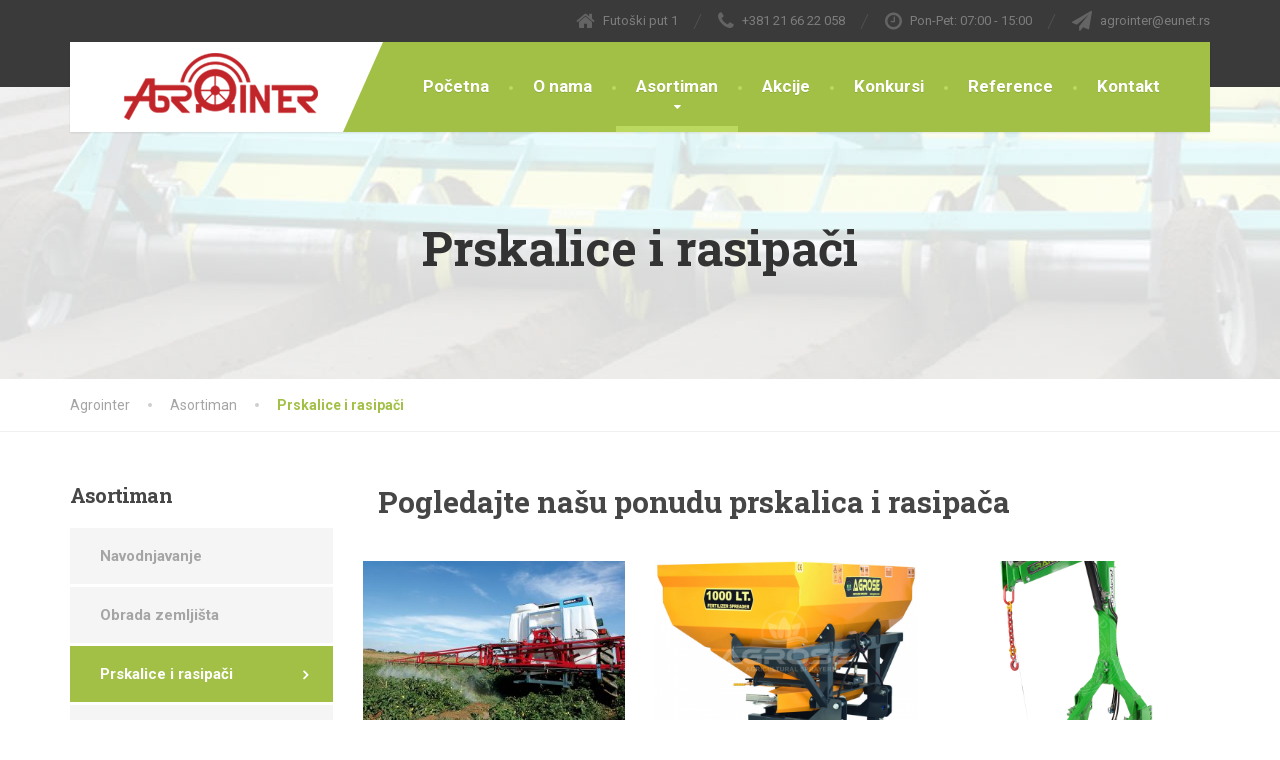

--- FILE ---
content_type: text/html; charset=UTF-8
request_url: https://www.agrointer.rs/asortiman/prskalice-i-rasipaci/
body_size: 12746
content:
<!DOCTYPE html>
<html lang="en-US" xmlns:fb="http://ogp.me/ns/fb#" xmlns:addthis="http://www.addthis.com/help/api-spec" >
<head>
<meta charset="UTF-8">
<meta name="viewport" content="width=device-width, initial-scale=1.0">
<link rel="pingback" href="https://www.agrointer.rs/xmlrpc.php">

<!-- HTML5 shim and Respond.js for IE8 support of HTML5 elements and media queries -->
<!--[if lt IE 9]>
  <script src="https://oss.maxcdn.com/html5shiv/3.7.2/html5shiv.min.js"></script>
  <script src="https://oss.maxcdn.com/respond/1.4.2/respond.min.js"></script>
<![endif]-->

<title>Prskalice i rasipači - Agrointer</title>

<!-- This site is optimized with the Yoast SEO plugin v4.5 - https://yoast.com/wordpress/plugins/seo/ -->
<link rel="canonical" href="https://www.agrointer.rs/asortiman/prskalice-i-rasipaci/" />
<!-- / Yoast SEO plugin. -->

<link rel='dns-prefetch' href='//maps.googleapis.com' />
<link rel='dns-prefetch' href='//platform-api.sharethis.com' />
<link rel='dns-prefetch' href='//fonts.googleapis.com' />
<link rel='dns-prefetch' href='//s.w.org' />
<link rel="alternate" type="application/rss+xml" title="Agrointer &raquo; Feed" href="https://www.agrointer.rs/feed/" />
<link rel="alternate" type="application/rss+xml" title="Agrointer &raquo; Comments Feed" href="https://www.agrointer.rs/comments/feed/" />
		<script type="text/javascript">
			window._wpemojiSettings = {"baseUrl":"https:\/\/s.w.org\/images\/core\/emoji\/11\/72x72\/","ext":".png","svgUrl":"https:\/\/s.w.org\/images\/core\/emoji\/11\/svg\/","svgExt":".svg","source":{"concatemoji":"https:\/\/www.agrointer.rs\/wp-includes\/js\/wp-emoji-release.min.js?ver=4.9.26"}};
			!function(e,a,t){var n,r,o,i=a.createElement("canvas"),p=i.getContext&&i.getContext("2d");function s(e,t){var a=String.fromCharCode;p.clearRect(0,0,i.width,i.height),p.fillText(a.apply(this,e),0,0);e=i.toDataURL();return p.clearRect(0,0,i.width,i.height),p.fillText(a.apply(this,t),0,0),e===i.toDataURL()}function c(e){var t=a.createElement("script");t.src=e,t.defer=t.type="text/javascript",a.getElementsByTagName("head")[0].appendChild(t)}for(o=Array("flag","emoji"),t.supports={everything:!0,everythingExceptFlag:!0},r=0;r<o.length;r++)t.supports[o[r]]=function(e){if(!p||!p.fillText)return!1;switch(p.textBaseline="top",p.font="600 32px Arial",e){case"flag":return s([55356,56826,55356,56819],[55356,56826,8203,55356,56819])?!1:!s([55356,57332,56128,56423,56128,56418,56128,56421,56128,56430,56128,56423,56128,56447],[55356,57332,8203,56128,56423,8203,56128,56418,8203,56128,56421,8203,56128,56430,8203,56128,56423,8203,56128,56447]);case"emoji":return!s([55358,56760,9792,65039],[55358,56760,8203,9792,65039])}return!1}(o[r]),t.supports.everything=t.supports.everything&&t.supports[o[r]],"flag"!==o[r]&&(t.supports.everythingExceptFlag=t.supports.everythingExceptFlag&&t.supports[o[r]]);t.supports.everythingExceptFlag=t.supports.everythingExceptFlag&&!t.supports.flag,t.DOMReady=!1,t.readyCallback=function(){t.DOMReady=!0},t.supports.everything||(n=function(){t.readyCallback()},a.addEventListener?(a.addEventListener("DOMContentLoaded",n,!1),e.addEventListener("load",n,!1)):(e.attachEvent("onload",n),a.attachEvent("onreadystatechange",function(){"complete"===a.readyState&&t.readyCallback()})),(n=t.source||{}).concatemoji?c(n.concatemoji):n.wpemoji&&n.twemoji&&(c(n.twemoji),c(n.wpemoji)))}(window,document,window._wpemojiSettings);
		</script>
		<style type="text/css">
img.wp-smiley,
img.emoji {
	display: inline !important;
	border: none !important;
	box-shadow: none !important;
	height: 1em !important;
	width: 1em !important;
	margin: 0 .07em !important;
	vertical-align: -0.1em !important;
	background: none !important;
	padding: 0 !important;
}
</style>
<link rel='stylesheet' id='siteorigin-panels-front-css'  href='https://www.agrointer.rs/wp-content/plugins/siteorigin-panels/css/front.css?ver=2.4.25' type='text/css' media='all' />
<link rel='stylesheet' id='contact-form-7-css'  href='https://www.agrointer.rs/wp-content/plugins/contact-form-7/includes/css/styles.css?ver=4.7' type='text/css' media='all' />
<link rel='stylesheet' id='essential-grid-plugin-settings-css'  href='https://www.agrointer.rs/wp-content/plugins/essential-grid/public/assets/css/settings.css?ver=2.0.9.1' type='text/css' media='all' />
<link rel='stylesheet' id='tp-open-sans-css'  href='https://fonts.googleapis.com/css?family=Open+Sans%3A300%2C400%2C600%2C700%2C800&#038;ver=4.9.26' type='text/css' media='all' />
<link rel='stylesheet' id='tp-raleway-css'  href='https://fonts.googleapis.com/css?family=Raleway%3A100%2C200%2C300%2C400%2C500%2C600%2C700%2C800%2C900&#038;ver=4.9.26' type='text/css' media='all' />
<link rel='stylesheet' id='tp-droid-serif-css'  href='https://fonts.googleapis.com/css?family=Droid+Serif%3A400%2C700&#038;ver=4.9.26' type='text/css' media='all' />
<link rel='stylesheet' id='parent-style-css'  href='https://www.agrointer.rs/wp-content/themes/the-landscaper/style.css?ver=4.9.26' type='text/css' media='all' />
<link rel='stylesheet' id='thelandscaper-main-css'  href='https://www.agrointer.rs/wp-content/themes/the-landscaper-child/style.css?ver=1.0.0' type='text/css' media='all' />
<link rel='stylesheet' id='thelandscaper-fonts-css'  href='//fonts.googleapis.com/css?family=Roboto%3A400%2C700%7CRoboto+Slab%3A400%2C700&#038;subset=latin%2Clatin-ext' type='text/css' media='all' />
<link rel='stylesheet' id='fancybox-css'  href='https://www.agrointer.rs/wp-content/plugins/easy-fancybox/fancybox/jquery.fancybox-1.3.8.min.css?ver=1.5.8.2' type='text/css' media='screen' />
<script type='text/javascript' src='https://www.agrointer.rs/wp-includes/js/jquery/jquery.js?ver=1.12.4'></script>
<script type='text/javascript' src='https://www.agrointer.rs/wp-includes/js/jquery/jquery-migrate.min.js?ver=1.4.1'></script>
<script type='text/javascript' src='https://www.agrointer.rs/wp-content/plugins/essential-grid/public/assets/js/lightbox.js?ver=2.0.9.1'></script>
<script type='text/javascript' src='https://www.agrointer.rs/wp-content/plugins/essential-grid/public/assets/js/jquery.themepunch.tools.min.js?ver=2.0.9.1'></script>
<script type='text/javascript' src='https://www.agrointer.rs/wp-content/plugins/essential-grid/public/assets/js/jquery.themepunch.essential.min.js?ver=2.0.9.1'></script>
<script type='text/javascript' src='https://www.agrointer.rs/wp-content/themes/the-landscaper-child/js/scripts.js?ver=4.9.26'></script>
<script type='text/javascript' src='https://www.agrointer.rs/wp-content/themes/the-landscaper/assets/js/modernizr-custom.js?ver=4.9.26'></script>
<script type='text/javascript' src='https://www.agrointer.rs/wp-content/themes/the-landscaper/assets/js/respimage.min.js?ver=1.2.0'></script>
<script type='text/javascript' src='https://maps.googleapis.com/maps/api/js?ver=1'></script>
<script type='text/javascript' src='//platform-api.sharethis.com/js/sharethis.js#product=ga'></script>
<link rel='https://api.w.org/' href='https://www.agrointer.rs/wp-json/' />
<link rel="EditURI" type="application/rsd+xml" title="RSD" href="https://www.agrointer.rs/xmlrpc.php?rsd" />
<link rel="wlwmanifest" type="application/wlwmanifest+xml" href="https://www.agrointer.rs/wp-includes/wlwmanifest.xml" /> 
<meta name="generator" content="WordPress 4.9.26" />
<link rel='shortlink' href='https://www.agrointer.rs/?p=7944' />
<link rel="alternate" type="application/json+oembed" href="https://www.agrointer.rs/wp-json/oembed/1.0/embed?url=https%3A%2F%2Fwww.agrointer.rs%2Fasortiman%2Fprskalice-i-rasipaci%2F" />
<link rel="alternate" type="text/xml+oembed" href="https://www.agrointer.rs/wp-json/oembed/1.0/embed?url=https%3A%2F%2Fwww.agrointer.rs%2Fasortiman%2Fprskalice-i-rasipaci%2F&#038;format=xml" />
<style id="customizer-css" type="text/css">body,button,input,select,textarea,.btn,.topbar,.topbar a,.topbar .tagline,.topbar .widget-icon-box .title,.topbar .widget-icon-box .subtitle,.main-navigation li a,.page-header .sub-title,.panel-group .accordion-toggle,.block-posts .widget-title a,.testimonials .testimonial-quote {font-family: 'Roboto';}h1,h2,h3,h4,h5,h6,.jumbotron.carousel .carousel-text h1,.testimonials .testimonial-person .testimonial-author,.dropcap-wrap .dropcap-title,.counter .count-number, .counter .count-before, .counter .count-after {font-family: 'Roboto Slab';}.header .navigation .navbar-brand img { margin-top: px;width: px;}@media (max-width: 992px) {.main-navigation li a {color: #ffffff;border-color: #acca50;background-color: #a2c046;}.main-navigation li .sub-menu li a {color: #ffffff;background-color: #9ab643;}.main-navigation > li.nav-toggle-dropdown .nav-toggle-mobile-submenu {background-color: #9ab643;}.header { background-color: #ffffff;}}@media (max-width: 992px) { .topbar { background-color: #3a3a3a; }}.topbar,.topbar a,.topbar .tagline,.topbar .widget-icon-box .title,.topbar .widget-icon-box .subtitle { color: #7d7d7d;}.topbar .fa,.topbar .widget-icon-box .fa,.topbar .widget-social-icons a {color: #646464;}.topbar .widget-icon-box:hover .fa,.topbar .widget-social-icons a:hover .fa,.topbar .menu > li.menu-item-has-children:hover > a {color: #ffffff;}@media (min-width: 992px) {.header { background-color: #3a3a3a;}.main-navigation::before { border-color: transparent transparent transparent #ffffff;}.navigation {background-color: #ffffff;}.main-navigation,.header.header-wide .main-navigation::after {background-color: #a2c046;}.main-navigation li a {color: #ffffff;}.main-navigation li:hover a,.main-navigation li.menu-item-has-children:hover::after {color: ;}.main-navigation li .sub-menu li a {color: #999999;background-color: #434343;}.main-navigation li .sub-menu li:hover > a {color: #fdfdfd;background-color: #3a3a3a;border-bottom-color: #3a3a3a;}.main-navigation>li:hover>a::after,.main-navigation>li:focus>a::after,.main-navigation>li.current-menu-item>a::after,.main-navigation>li.current-menu-item>a:hover::after,.main-navigation>li.current-menu-parent>a::after,.main-navigation>li.current-menu-parent>a:hover::after,.navigation ul>li>a::before {background-color: #bbd95f;}}.page-header {text-align: left;background-color: #f2f2f2;background-image: url('https://www.agrointer.rs/wp-content/themes/the-landscaper/assets/images/leafs.png');}.page-header .main-title { color: #333333; }.page-header .sub-title { color: #999999; }.breadcrumbs {text-align: left;background-color: #ffffff;}.breadcrumbs a { color: #a5a5a5; }.breadcrumbs a:hover { color: #9b9b9b; }.breadcrumbs span>span { color: #a2c046; }a,.dropcap,.post-item .title > a:hover,.testimonials .testimonial .author-location,.post .post-left-meta .box.date .day,.post .post-title a:hover,.w-footer .icon-box .fa,.content .icon-box .fa,.opening-times ul li.today,.wpcf7 span,.testimonials .testimonial-person .testimonial-location,.panel-group .accordion-toggle:hover,.panel-group .accordion-toggle::before { color: #a2c046;}.jumbotron.carousel .carousel-topheading { color: #d6f47a; }.w-footer .icon-box:hover .fa,.content .icon-box:hover .fa,a:hover,a:focus,a:active { color: #98b63c; }.counter.count-box .count-icon .fa,.carousel-indicators li.active,.qt-table thead td,.opening-times ul span.right.label { background-color: #a2c046; }.client-logos img:hover,.cta-button:hover,.brochure-box:hover,.wpcf7-text:focus,.wpcf7-textarea:focus,.comment-form .comment-form-author input:focus,.comment-form .comment-form-email input:focus,.comment-form .comment-form-url input:focus,.comment-form .comment-form-comment textarea:focus { border-color: #a2c046; }.counter.count-box .count-icon .fa::after { border-top-color: #a2c046;}.counter.count-box:hover .count-icon .fa { background-color: #98b63c;}.counter.count-box:hover .count-icon .fa::after { border-top-color: #98b63c;}.btn-primary,.btn-primary:active,.btn-primary:focus,.btn-primary:active:focus,.btn-primary:hover,.wpcf7-submit,span.wpcf7-list-item,button,.navbar-toggle,input[type='button'],input[type='reset'],input[type='submit'],.jumbotron .carousel-indicators li.active,.post-item .vertical-center span,.post-item .label-wrap .label,.testimonials .testimonial-control,.testimonials .testimonial-control:first-of-type::before,.testimonials .testimonial-control:last-of-type::before,.cta-button,.brochure-box,.project-navigation a,.pagination a.current,.pagination span.current,.sidebar .widget.widget_nav_menu .menu li.current-menu-item a,.sidebar .widget.widget_nav_menu .menu li a:hover,.panel-group .panel .panel-heading .accordion-toggle[aria-expanded="true"] { background-color: #a2c046; color: #ffffff;}.btn-primary:hover,.wpcf7-submit:hover,span.wpcf7-list-item:hover,button:hover,input[type='button']:hover,input[type='reset']:hover,input[type='submit']:hover,.post-item .vertical-center span:hover,.post-item .label-wrap .label:hover,.testimonials .testimonial-control:hover,.testimonials .testimonial-control:first-of-type:hover::before,.testimonials .testimonial-control:last-of-type:hover::before,.project-navigation a:hover,.pagination a:hover,.project-navigation a:focus { background-color: #98b63c;color: #ffffff;}.post-item .label-wrap .label::after { border-top-color: #a2c046;}.pagination a:hover,span.wpcf7-list-item { border-color: #98b63c;}.post-item .label-wrap .label:hover::after { border-top-color: #98b63c; }body, .content a.icon-box .subtitle { color: #a5a5a5; }.widget-title { color: #9fc612; }.content .widget-title span.light { color: #464646; }.content .widget-title, .custom-title, .project-navigation, .post-meta-data { border-style: dashed; }body .the-landscaper-home .eg-the-landscaper-home-element-2,body .the-landscaper-home .eg-the-landscaper-home-element-4,body .the-landscaper .esg-filterbutton,body .the-landscaper .esg-sortbutton,body .the-landscaper .esg-cartbutton {font-family: Roboto;}body .the-landscaper-home .eg-the-landscaper-home-element-0 {font-family: Roboto Slab;}body .the-landscaper-home .eg-the-landscaper-home-element-2 {background-color: #a2c046;}body .the-landscaper-home .eg-the-landscaper-home-element-2:hover {background-color: #98b63c;}body .the-landscaper-home .eg-the-landscaper-home-element-4 {color: #a2c046;}body .the-landscaper-home .esg-navigationbutton {background-color: #a2c046;}body .the-landscaper-home .esg-navigationbutton:hover {background-color: #98b63c;}body .the-landscaper-home .esg-navigationbutton.esg-left::before {border-color: #a2c046 transparent transparent transparent;}body .the-landscaper-home .esg-navigationbutton.esg-right:before {border-color: transparent transparent #a2c046; transparent;}body .the-landscaper-home .esg-navigationbutton:hover.esg-left::before {border-color: #98b63c transparent transparent transparent;}body .the-landscaper-home .esg-navigationbutton:hover.esg-right:before {border-color: transparent transparent #98b63c transparent;}body .the-landscaper .eg-the-landscaper-element-30 {background-color: #a2c046;}body .the-landscaper .eg-the-landscaper-element-30:hover {background-color: #98b63c;}body .the-landscaper .eg-the-landscaper-lightbox-element-31 {background-color: #a2c046;}body .the-landscaper .eg-the-landscaper-lightbox-element-31:hover {background-color: #98b63c;}body .the-landscaper .esg-filterbutton.selected,body .the-landscaper .esg-filterbutton:hover {border-color: #a2c046;background-color: #a2c046;}body .the-landscaper .eg-the-landscaper-element-24 {font-family: Roboto Slab;}.main-footer { background-color: ; background-image: url('https://www.agrointer.rs/wp-content/themes/the-landscaper/assets/images/leafs_dark.png'); }.main-footer, .main-footer p, .main-footer .widget_nav_menu ul>li>a { color: #757575; }.footer .widget-title { color: #ffffff; }.bottom-footer { background-color: #292929; }.bottom-footer p { color: #777777; }.bottom-footer a { color: #e4e4e4; }.bottom-footer a:hover { color: #ffffff; }.layout-boxed { background-color: #ffffff; };</style>
<style type="text/css" media="all" id="siteorigin-panels-grids-wp_head">/* Layout 7944 */ #pg-7944-0 , #pl-7944 .panel-grid-cell .so-panel { margin-bottom:30px } #pg-7944-0 .panel-grid-cell { float:none } #pgc-7944-1-0 , #pgc-7944-1-1 , #pgc-7944-1-2 { width:33.333% } #pg-7944-1 .panel-grid-cell { float:left } #pl-7944 .panel-grid-cell .so-panel:last-child { margin-bottom:0px } #pg-7944-0 , #pg-7944-1 { margin-left:-15px;margin-right:-15px } #pg-7944-0 .panel-grid-cell , #pg-7944-1 .panel-grid-cell { padding-left:15px;padding-right:15px } @media (max-width:780px){ #pg-7944-0 .panel-grid-cell , #pg-7944-1 .panel-grid-cell { float:none;width:auto } #pgc-7944-1-0 , #pgc-7944-1-1 { margin-bottom:30px } #pl-7944 .panel-grid , #pl-7944 .panel-grid-cell {  } #pl-7944 .panel-grid .panel-grid-cell-empty { display:none } #pl-7944 .panel-grid .panel-grid-cell-mobile-last { margin-bottom:0px }  } </style><link rel="icon" href="https://www.agrointer.rs/wp-content/uploads/2016/02/cropped-agrointer-logo-32x32.png" sizes="32x32" />
<link rel="icon" href="https://www.agrointer.rs/wp-content/uploads/2016/02/cropped-agrointer-logo-192x192.png" sizes="192x192" />
<link rel="apple-touch-icon-precomposed" href="https://www.agrointer.rs/wp-content/uploads/2016/02/cropped-agrointer-logo-180x180.png" />
<meta name="msapplication-TileImage" content="https://www.agrointer.rs/wp-content/uploads/2016/02/cropped-agrointer-logo-270x270.png" />

<!-- Easy FancyBox 1.5.8.2 using FancyBox 1.3.8 - RavanH (http://status301.net/wordpress-plugins/easy-fancybox/) -->
<script type="text/javascript">
/* <![CDATA[ */
var fb_timeout = null;
var fb_opts = { 'overlayShow' : true, 'hideOnOverlayClick' : true, 'showCloseButton' : true, 'margin' : 20, 'centerOnScroll' : true, 'enableEscapeButton' : true, 'autoScale' : true };
var easy_fancybox_handler = function(){
	/* IMG */
	var fb_IMG_select = 'a[href*=".jpg"]:not(.nolightbox,li.nolightbox>a), area[href*=".jpg"]:not(.nolightbox), a[href*=".jpeg"]:not(.nolightbox,li.nolightbox>a), area[href*=".jpeg"]:not(.nolightbox), a[href*=".png"]:not(.nolightbox,li.nolightbox>a), area[href*=".png"]:not(.nolightbox)';
	jQuery(fb_IMG_select).addClass('fancybox image');
	var fb_IMG_sections = jQuery('div.gallery ');
	fb_IMG_sections.each(function() { jQuery(this).find(fb_IMG_select).attr('rel', 'gallery-' + fb_IMG_sections.index(this)); });
	jQuery('a.fancybox, area.fancybox, li.fancybox a').fancybox( jQuery.extend({}, fb_opts, { 'transitionIn' : 'elastic', 'easingIn' : 'easeOutBack', 'transitionOut' : 'elastic', 'easingOut' : 'easeInBack', 'opacity' : false, 'hideOnContentClick' : false, 'titleShow' : true, 'titlePosition' : 'over', 'titleFromAlt' : true, 'showNavArrows' : true, 'enableKeyboardNav' : true, 'cyclic' : false }) );
}
var easy_fancybox_auto = function(){
	/* Auto-click */
	setTimeout(function(){jQuery('#fancybox-auto').trigger('click')},1000);
}
/* ]]> */
</script>
</head>

<body class="page-template-default page page-id-7944 page-parent page-child parent-pageid-921 siteorigin-panels header-default">

<div class="layout-boxed">
	
<header class="header header-default">

			<div class="topbar">
			<div class="container">
				<span class="tagline"></span>
									<div class="widgets">
						<div class="widget widget-icon-box">				<div class="icon-box icon-small">
								<i class="fa fa-home"></i>
					<span class="title">Futoški put 1</span>
								</div>

			</div><div class="widget widget-icon-box">				<a class="icon-box icon-small" href="tel:381216622058">
								<i class="fa fa-phone"></i>
					<span class="title">+381 21 66 22 058</span>
								</a>

			</div><div class="widget widget-icon-box">				<div class="icon-box icon-small">
								<i class="fa fa-clock-o"></i>
					<span class="title">Pon-Pet: 07:00 - 15:00</span>
								</div>

			</div><div class="widget widget-icon-box">				<div class="icon-box icon-small">
								<i class="fa fa-paper-plane"></i>
					<span class="title">agrointer<!--@-->@eunet.rs</span>
								</div>

			</div>					</div>
								<div class="clear"></div>
		    </div>
		</div>
	
	<div class="container">
		<div class="navigation" aria-label="Main Menu">

			<div class="navbar-header">
				<button type="button" class="navbar-toggle collapsed" data-toggle="collapse" data-target="#navbar" aria-expanded="false" aria-controls="navbar">
					<span class="navbar-toggle-text">MENU</span>
					<span class="navbar-toggle-icon">
						<span class="icon-bar"></span>
						<span class="icon-bar"></span>
						<span class="icon-bar"></span>
					</span>
				</button>

				<a href="https://www.agrointer.rs/" title="Agrointer" class="navbar-brand">
												<img src="https://www.agrointer.rs/wp-content/uploads/2016/02/agrointer-logo.png" srcset="https://www.agrointer.rs/wp-content/uploads/2016/02/agrointer-logo.png, https://www.agrointer.rs/wp-content/uploads/2016/02/agrointer-logo-x2.png 2x" alt="Agrointer" />
										</a>
			</div>

			<nav id="navbar" class="collapse navbar-collapse">
				<ul id="menu-primary-navigation" class="main-navigation" role="menubar"><li id="menu-item-6470" class="menu-item menu-item-type-post_type menu-item-object-page menu-item-home menu-item-6470"><a href="https://www.agrointer.rs/">Početna</a></li>
<li id="menu-item-6474" class="menu-item menu-item-type-post_type menu-item-object-page menu-item-6474"><a href="https://www.agrointer.rs/o-nama/">O nama</a></li>
<li id="menu-item-6477" class="menu-item menu-item-type-post_type menu-item-object-page current-page-ancestor current-menu-ancestor current-menu-parent current-page-parent current_page_parent current_page_ancestor menu-item-has-children menu-item-6477" aria-haspopup="true" aria-expanded="false" tabindex="0"><a href="https://www.agrointer.rs/asortiman/">Asortiman</a>
<ul class="sub-menu" role="menu">
	<li id="menu-item-7929" class="menu-item menu-item-type-post_type menu-item-object-page menu-item-has-children menu-item-7929" aria-haspopup="true" aria-expanded="false" tabindex="0"><a href="https://www.agrointer.rs/asortiman/navodnjavanje/">Navodnjavanje</a>
	<ul class="sub-menu" role="menu">
		<li id="menu-item-6481" class="menu-item menu-item-type-post_type menu-item-object-page menu-item-has-children menu-item-6481" aria-haspopup="true" aria-expanded="false" tabindex="0"><a href="https://www.agrointer.rs/asortiman/tifoni/">Tifoni</a>
		<ul class="sub-menu" role="menu">
			<li id="menu-item-6747" class="menu-item menu-item-type-post_type menu-item-object-page menu-item-6747"><a href="https://www.agrointer.rs/asortiman/tifoni/tifon-minirain-fi-50-75/">MINIRAIN fi 50/75</a></li>
			<li id="menu-item-6746" class="menu-item menu-item-type-post_type menu-item-object-page menu-item-6746"><a href="https://www.agrointer.rs/asortiman/tifoni/tifon-ecorain-st-3-fi-63-90/">ECORAIN ST 3 fi 63/90</a></li>
			<li id="menu-item-6745" class="menu-item menu-item-type-post_type menu-item-object-page menu-item-6745"><a href="https://www.agrointer.rs/asortiman/tifoni/tifon-opti-rain-st-4-fi-75-100/">OPTI-RAIN ST 4 fi 75/100</a></li>
			<li id="menu-item-6744" class="menu-item menu-item-type-post_type menu-item-object-page menu-item-6744"><a href="https://www.agrointer.rs/asortiman/tifoni/tifon-opti-rain-st-5-fi-82-110/">OPTI-RAIN ST 5 fi 82/110</a></li>
			<li id="menu-item-6743" class="menu-item menu-item-type-post_type menu-item-object-page menu-item-6743"><a href="https://www.agrointer.rs/asortiman/tifoni/tifon-opti-rain-st-6-fi-90-120/">OPTI-RAIN ST 6 fi 90/120</a></li>
			<li id="menu-item-6742" class="menu-item menu-item-type-post_type menu-item-object-page menu-item-6742"><a href="https://www.agrointer.rs/asortiman/tifoni/tifon-opti-rain-st-7-fi-100-125/">OPTI-RAIN ST 7 fi 100/125</a></li>
			<li id="menu-item-6741" class="menu-item menu-item-type-post_type menu-item-object-page menu-item-6741"><a href="https://www.agrointer.rs/asortiman/tifoni/tifon-opti-rain-st-8-fi-110-135/">OPTI-RAIN ST 8 fi 110/135</a></li>
			<li id="menu-item-6740" class="menu-item menu-item-type-post_type menu-item-object-page menu-item-6740"><a href="https://www.agrointer.rs/asortiman/tifoni/tifon-opti-rain-st-15-fi-90-125/">OPTI-RAIN ST 15 fi 90/125</a></li>
			<li id="menu-item-6739" class="menu-item menu-item-type-post_type menu-item-object-page menu-item-6739"><a href="https://www.agrointer.rs/asortiman/tifoni/tifon-master-mf-2-fi-90-125/">MASTER MF 2 fi 90/125</a></li>
			<li id="menu-item-6738" class="menu-item menu-item-type-post_type menu-item-object-page menu-item-6738"><a href="https://www.agrointer.rs/asortiman/tifoni/tifon-master-mt-5-fi-82-110/">MASTER MT 5 fi 82/110</a></li>
			<li id="menu-item-6737" class="menu-item menu-item-type-post_type menu-item-object-page menu-item-6737"><a href="https://www.agrointer.rs/asortiman/tifoni/tifon-master-mdt-7-fi-100-125/">MASTER MDT 7 fi 100/125</a></li>
			<li id="menu-item-6736" class="menu-item menu-item-type-post_type menu-item-object-page menu-item-6736"><a href="https://www.agrointer.rs/asortiman/tifoni/tifon-master-mdt-8-fi-110-140/">MASTER MDT 8 fi 110/140</a></li>
			<li id="menu-item-6735" class="menu-item menu-item-type-post_type menu-item-object-page menu-item-6735"><a href="https://www.agrointer.rs/asortiman/tifoni/tifon-master-mdt-9-fi-110-140/">MASTER MDT 9 fi 110/140</a></li>
			<li id="menu-item-6734" class="menu-item menu-item-type-post_type menu-item-object-page menu-item-6734"><a href="https://www.agrointer.rs/asortiman/tifoni/tifon-master-mdt-10-fi-110-140/">MASTER MDT 10 fi 110/140</a></li>
			<li id="menu-item-6733" class="menu-item menu-item-type-post_type menu-item-object-page menu-item-6733"><a href="https://www.agrointer.rs/asortiman/tifoni/tifon-master-mt-15-fi-82-125/">MASTER MT 15 fi 82/125</a></li>
			<li id="menu-item-6961" class="menu-item menu-item-type-post_type menu-item-object-page menu-item-6961"><a href="https://www.agrointer.rs/asortiman/tifoni/irrimec-elite-500-tifon/">ELITE 500</a></li>
			<li id="menu-item-6960" class="menu-item menu-item-type-post_type menu-item-object-page menu-item-6960"><a href="https://www.agrointer.rs/asortiman/tifoni/irrimec-elite-700-tifon/">ELITE 700</a></li>
		</ul>
</li>
		<li id="menu-item-6480" class="menu-item menu-item-type-post_type menu-item-object-page menu-item-6480"><a href="https://www.agrointer.rs/asortiman/navodnjavanje/pumpe-i-agregati/">Pumpe i agregati</a></li>
		<li id="menu-item-6529" class="menu-item menu-item-type-post_type menu-item-object-page menu-item-6529"><a href="https://www.agrointer.rs/asortiman/linearni-i-pivot-sistemi/">Linearni i pivot sistemi</a></li>
		<li id="menu-item-6482" class="menu-item menu-item-type-post_type menu-item-object-page menu-item-6482"><a href="https://www.agrointer.rs/asortiman/kisne-rampe/">Kišne rampe</a></li>
		<li id="menu-item-6478" class="menu-item menu-item-type-post_type menu-item-object-page menu-item-6478"><a href="https://www.agrointer.rs/asortiman/rasprskivaci-i-topovi/">Rasprskivači i topovi</a></li>
		<li id="menu-item-6483" class="menu-item menu-item-type-post_type menu-item-object-page menu-item-6483"><a href="https://www.agrointer.rs/asortiman/cevi-i-kisna-krila/">Cevi i kišna krila</a></li>
		<li id="menu-item-6479" class="menu-item menu-item-type-post_type menu-item-object-page menu-item-6479"><a href="https://www.agrointer.rs/asortiman/kap-po-kap/">Sistemi kap po kap</a></li>
		<li id="menu-item-6530" class="menu-item menu-item-type-post_type menu-item-object-page menu-item-6530"><a href="https://www.agrointer.rs/asortiman/ostala-oprema/">Ostala oprema</a></li>
	</ul>
</li>
	<li id="menu-item-7967" class="menu-item menu-item-type-post_type menu-item-object-page menu-item-has-children menu-item-7967" aria-haspopup="true" aria-expanded="false" tabindex="0"><a href="https://www.agrointer.rs/asortiman/obrada-zemljista/">Obrada zemljišta</a>
	<ul class="sub-menu" role="menu">
		<li id="menu-item-7994" class="menu-item menu-item-type-post_type menu-item-object-page menu-item-7994"><a href="https://www.agrointer.rs/asortiman/obrada-zemljista/podrivaci/">Podrivači</a></li>
		<li id="menu-item-7993" class="menu-item menu-item-type-post_type menu-item-object-page menu-item-7993"><a href="https://www.agrointer.rs/asortiman/plugovi/">Plugovi</a></li>
		<li id="menu-item-7992" class="menu-item menu-item-type-post_type menu-item-object-page menu-item-7992"><a href="https://www.agrointer.rs/asortiman/obrada-zemljista/rotodrljace/">Rotodrljače</a></li>
		<li id="menu-item-7991" class="menu-item menu-item-type-post_type menu-item-object-page menu-item-7991"><a href="https://www.agrointer.rs/asortiman/obrada-zemljista/kose-tanjirace/">Kose tanjirače</a></li>
		<li id="menu-item-8088" class="menu-item menu-item-type-post_type menu-item-object-page menu-item-8088"><a href="https://www.agrointer.rs/asortiman/obrada-zemljista/medjuredni-kultivatori-povrtarstvo/">Međuredni kultivatori</a></li>
		<li id="menu-item-7989" class="menu-item menu-item-type-post_type menu-item-object-page menu-item-7989"><a href="https://www.agrointer.rs/asortiman/obrada-zemljista/kembridz-valjci/">Kembridž valjci</a></li>
	</ul>
</li>
	<li id="menu-item-7966" class="menu-item menu-item-type-post_type menu-item-object-page current-menu-item page_item page-item-7944 current_page_item menu-item-7966"><a href="https://www.agrointer.rs/asortiman/prskalice-i-rasipaci/">Prskalice i rasipači</a></li>
	<li id="menu-item-7965" class="menu-item menu-item-type-post_type menu-item-object-page menu-item-has-children menu-item-7965" aria-haspopup="true" aria-expanded="false" tabindex="0"><a href="https://www.agrointer.rs/asortiman/sejalice/">Sejalice</a>
	<ul class="sub-menu" role="menu">
		<li id="menu-item-8015" class="menu-item menu-item-type-post_type menu-item-object-page menu-item-has-children menu-item-8015" aria-haspopup="true" aria-expanded="false" tabindex="0"><a href="https://www.agrointer.rs/asortiman/sejalice/sejalice-sirokoredne/">Sejalice za širokorednu setvu</a>
		<ul class="sub-menu" role="menu">
			<li id="menu-item-8258" class="menu-item menu-item-type-post_type menu-item-object-page menu-item-8258"><a href="https://www.agrointer.rs/asortiman/sejalice/sejalice-sirokoredne/agromaster-sejalice/">AGROMASTER sejalice</a></li>
			<li id="menu-item-8259" class="menu-item menu-item-type-post_type menu-item-object-page menu-item-8259"><a href="https://www.agrointer.rs/asortiman/sejalice/sejalice-sirokoredne/agrolead-sejalice/">AGROLEAD sejalice</a></li>
		</ul>
</li>
		<li id="menu-item-8014" class="menu-item menu-item-type-post_type menu-item-object-page menu-item-8014"><a href="https://www.agrointer.rs/asortiman/sejalice/zitne-sejalice/">Žitne sejalice</a></li>
	</ul>
</li>
	<li id="menu-item-7964" class="menu-item menu-item-type-post_type menu-item-object-page menu-item-has-children menu-item-7964" aria-haspopup="true" aria-expanded="false" tabindex="0"><a href="https://www.agrointer.rs/asortiman/traktorske-prikolice/">Traktorske prikolice</a>
	<ul class="sub-menu" role="menu">
		<li id="menu-item-8016" class="menu-item menu-item-type-post_type menu-item-object-page menu-item-8016"><a href="https://www.agrointer.rs/asortiman/traktorske-prikolice/nigmer-dominator/">NIGMER-DOMINATOR</a></li>
		<li id="menu-item-8017" class="menu-item menu-item-type-post_type menu-item-object-page menu-item-8017"><a href="https://www.agrointer.rs/asortiman/traktorske-prikolice/agrolead/">AGROLEAD</a></li>
	</ul>
</li>
	<li id="menu-item-6493" class="menu-item menu-item-type-post_type menu-item-object-page menu-item-has-children menu-item-6493" aria-haspopup="true" aria-expanded="false" tabindex="0"><a href="https://www.agrointer.rs/asortiman/masine-za-povrtarstvo/">Mašine za povrtarstvo</a>
	<ul class="sub-menu" role="menu">
		<li id="menu-item-8072" class="menu-item menu-item-type-post_type menu-item-object-page menu-item-8072"><a href="https://www.agrointer.rs/asortiman/masine-za-povrtarstvo/sejalica-agricola-italiana/">Sejalica za sitna semena AGRICOLA ITALIANA</a></li>
		<li id="menu-item-8073" class="menu-item menu-item-type-post_type menu-item-object-page menu-item-has-children menu-item-8073" aria-haspopup="true" aria-expanded="false" tabindex="0"><a href="https://www.agrointer.rs/asortiman/masine-za-povrtarstvo/mehanizacija-za-krompir/">Mehanizacija za krompir</a>
		<ul class="sub-menu" role="menu">
			<li id="menu-item-8096" class="menu-item menu-item-type-post_type menu-item-object-page menu-item-8096"><a href="https://www.agrointer.rs/asortiman/masine-za-povrtarstvo/mehanizacija-za-krompir/sadilica-krompira/">Sadilica krompira</a></li>
			<li id="menu-item-8080" class="menu-item menu-item-type-post_type menu-item-object-page menu-item-8080"><a href="https://www.agrointer.rs/asortiman/masine-za-povrtarstvo/mehanizacija-za-krompir/vadilica-za-krompir/">Kombajn/vadilica za krompir</a></li>
			<li id="menu-item-8081" class="menu-item menu-item-type-post_type menu-item-object-page menu-item-8081"><a href="https://www.agrointer.rs/asortiman/masine-za-povrtarstvo/mehanizacija-za-krompir/zagrtanje-krompira/">Mašina za zagrtanje krompira</a></li>
		</ul>
</li>
		<li id="menu-item-8074" class="menu-item menu-item-type-post_type menu-item-object-page menu-item-has-children menu-item-8074" aria-haspopup="true" aria-expanded="false" tabindex="0"><a href="https://www.agrointer.rs/asortiman/masine-za-povrtarstvo/mehanizacija-za-luk/">Mehanizacija za luk</a>
		<ul class="sub-menu" role="menu">
			<li id="menu-item-8083" class="menu-item menu-item-type-post_type menu-item-object-page menu-item-8083"><a href="https://www.agrointer.rs/asortiman/masine-za-povrtarstvo/mehanizacija-za-luk/vadilice-luka/">Vadilice luka</a></li>
			<li id="menu-item-8084" class="menu-item menu-item-type-post_type menu-item-object-page menu-item-8084"><a href="https://www.agrointer.rs/asortiman/masine-za-povrtarstvo/mehanizacija-za-luk/utovarivaci-luka/">Utovarivači luka</a></li>
		</ul>
</li>
		<li id="menu-item-8075" class="menu-item menu-item-type-post_type menu-item-object-page menu-item-8075"><a href="https://www.agrointer.rs/asortiman/masine-za-povrtarstvo/mehanizacija-za-mrkvu/">Mehanizacija za mrkvu</a></li>
		<li id="menu-item-8076" class="menu-item menu-item-type-post_type menu-item-object-page menu-item-8076"><a href="https://www.agrointer.rs/asortiman/masine-za-povrtarstvo/traktorske-freze/">Traktorske freze</a></li>
		<li id="menu-item-8077" class="menu-item menu-item-type-post_type menu-item-object-page menu-item-has-children menu-item-8077" aria-haspopup="true" aria-expanded="false" tabindex="0"><a href="https://www.agrointer.rs/asortiman/masine-za-povrtarstvo/sadilice-rasada/">Sadilice rasada</a>
		<ul class="sub-menu" role="menu">
			<li id="menu-item-8089" class="menu-item menu-item-type-post_type menu-item-object-page menu-item-8089"><a href="https://www.agrointer.rs/asortiman/masine-za-rasad/">Mašine za usejavanje semena u kontejnere</a></li>
			<li id="menu-item-8090" class="menu-item menu-item-type-post_type menu-item-object-page menu-item-8090"><a href="https://www.agrointer.rs/asortiman/sadilice-za-rasad/">Sadilice za rasad</a></li>
		</ul>
</li>
		<li id="menu-item-8078" class="menu-item menu-item-type-post_type menu-item-object-page menu-item-8078"><a href="https://www.agrointer.rs/asortiman/bankerice/">Mašine za pravljenje bankova &#8211; bankerice</a></li>
	</ul>
</li>
	<li id="menu-item-7963" class="menu-item menu-item-type-post_type menu-item-object-page menu-item-has-children menu-item-7963" aria-haspopup="true" aria-expanded="false" tabindex="0"><a href="https://www.agrointer.rs/asortiman/masine-za-vocarstvo/">Mašine za voćarstvo</a>
	<ul class="sub-menu" role="menu">
		<li id="menu-item-8109" class="menu-item menu-item-type-post_type menu-item-object-page menu-item-8109"><a href="https://www.agrointer.rs/asortiman/masine-za-vocarstvo/mulceri/">Mulčeri</a></li>
		<li id="menu-item-8110" class="menu-item menu-item-type-post_type menu-item-object-page menu-item-8110"><a href="https://www.agrointer.rs/asortiman/masine-za-vocarstvo/atomizeri/">Atomizeri</a></li>
		<li id="menu-item-8111" class="menu-item menu-item-type-post_type menu-item-object-page menu-item-8111"><a href="https://www.agrointer.rs/asortiman/masine-za-vocarstvo/busac-rupa/">Traktorski bušač rupa</a></li>
	</ul>
</li>
	<li id="menu-item-7962" class="menu-item menu-item-type-post_type menu-item-object-page menu-item-7962"><a href="https://www.agrointer.rs/asortiman/ostale-masine/">Ostale mašine</a></li>
</ul>
</li>
<li id="menu-item-7933" class="menu-item menu-item-type-post_type menu-item-object-page menu-item-7933"><a href="https://www.agrointer.rs/akcije/">Akcije</a></li>
<li id="menu-item-7938" class="menu-item menu-item-type-post_type menu-item-object-page menu-item-7938"><a href="https://www.agrointer.rs/konkursi/">Konkursi</a></li>
<li id="menu-item-6469" class="menu-item menu-item-type-post_type menu-item-object-page menu-item-6469"><a href="https://www.agrointer.rs/reference/">Reference</a></li>
<li id="menu-item-6476" class="menu-item menu-item-type-post_type menu-item-object-page menu-item-6476"><a href="https://www.agrointer.rs/kontakt/">Kontakt</a></li>
</ul>			</nav>

		</div>
		<div class="sticky-offset"></div>
	</div>

</header>
<div class="page-header header-large" style="background-image: url('https://www.agrointer.rs/wp-content/uploads/2016/02/masine-za-pravljenje-gredica-u-povrtarstvu-head.jpg'); background-position: center center; background-size: auto; background-attachment: scroll; text-align: center; ">
	<div class="container">
		<div class="row">
			<div class="col-xs-12">

				
				<h1 class="main-title"style="">Prskalice i rasipači</h1>

				
			</div>

		</div>
	</div>
</div>

			<div class="breadcrumbs">
			<div class="container">	
				<!-- Breadcrumb NavXT 5.6.0 -->
<span property="itemListElement" typeof="ListItem"><a property="item" typeof="WebPage" title="Go to Agrointer." href="https://www.agrointer.rs" class="home"><span property="name">Agrointer</span></a><meta property="position" content="1"></span><span property="itemListElement" typeof="ListItem"><a property="item" typeof="WebPage" title="Go to Asortiman." href="https://www.agrointer.rs/asortiman/" class="post post-page"><span property="name">Asortiman</span></a><meta property="position" content="2"></span><span property="itemListElement" typeof="ListItem"><span property="name">Prskalice i rasipači</span><meta property="position" content="3"></span>			</div>
		</div>
		
<div class="content">
	<div class="container">
		<div class="row">
			<main class="col-xs-12 col-md-9 col-md-push-3">

				
					<article class="post-7944 page type-page status-publish has-post-thumbnail hentry">
						<!-- AddThis Sharing Buttons above --><div id="pl-7944"><div class="panel-grid" id="pg-7944-0" ><div class="panel-grid-cell" id="pgc-7944-0-0" ><div class="so-panel widget widget_black-studio-tinymce widget_black_studio_tinymce panel-first-child panel-last-child" id="panel-7944-0-0-0" data-index="0"><div class="textwidget"><div id="pg-8018-0" class="panel-grid">
<div id="pgc-8018-0-0" class="panel-grid-cell">
<div id="panel-8018-0-0-0" class="so-panel widget widget_black-studio-tinymce widget_black_studio_tinymce panel-first-child panel-last-child" data-index="0">
<div class="textwidget">
<h2>Pogledajte našu ponudu prskalica i rasipača</h2>
</div>
</div>
</div>
</div>
</div></div></div></div><div class="panel-grid" id="pg-7944-1" ><div class="panel-grid-cell" id="pgc-7944-1-0" ><div class="so-panel widget widget_qt_feature_page widget-featured-page panel-first-child panel-last-child" id="panel-7944-1-0-0" data-index="1">
			<div class="post-item page">
									<a href="https://www.agrointer.rs/asortiman/prskalice-i-rasipaci/osella-prskalice/" class="post-item-image">
						<img src="https://www.agrointer.rs/wp-content/uploads/2022/04/Eurocompact-speed-02-lato-360x240.jpg" width="360" height="240" srcset="https://www.agrointer.rs/wp-content/uploads/2022/04/Eurocompact-speed-02-lato-360x240.jpg 360w, https://www.agrointer.rs/wp-content/uploads/2022/04/Eurocompact-speed-02-lato-850x567.jpg 850w" sizes="(min-width: 781px) 360px, calc(100vw - 30px)" alt="Osella italijanske prskalice">
													<div class="overlay">
								<div class="vertical-center">
									<span>Detaljnije...</span>
								</div>
							</div>
											</a>
								<h3 class="title">
					<a href="https://www.agrointer.rs/asortiman/prskalice-i-rasipaci/osella-prskalice/">Osella italijanske prskalice</a>
				</h3>
									<p>Italijanska prskalica OsellaU ponudi imamo ratarske prskalice italijanskog proizvodjaca Ossela. Ossela je kreirala jako modern liniju izuzetno raznovrsnih prskalica pogodnih za profesionalne...</p>
											<a href="https://www.agrointer.rs/asortiman/prskalice-i-rasipaci/osella-prskalice/" class="more">Detaljnije...</a>
												</div>

			</div></div><div class="panel-grid-cell" id="pgc-7944-1-1" ><div class="so-panel widget widget_qt_feature_page widget-featured-page panel-first-child panel-last-child" id="panel-7944-1-1-0" data-index="2">
			<div class="post-item page">
									<a href="https://www.agrointer.rs/asortiman/prskalice-i-rasipaci/agrose-rasipaci/" class="post-item-image">
						<img src="https://www.agrointer.rs/wp-content/uploads/2022/04/4c9ff014c48654c2479ea50baadbbe9d-360x240.png" width="360" height="240" srcset="https://www.agrointer.rs/wp-content/uploads/2022/04/4c9ff014c48654c2479ea50baadbbe9d-360x240.png 360w, https://www.agrointer.rs/wp-content/uploads/2022/04/4c9ff014c48654c2479ea50baadbbe9d-850x567.png 850w" sizes="(min-width: 781px) 360px, calc(100vw - 30px)" alt="Rasipači mineralnog djubriva AGROSE">
													<div class="overlay">
								<div class="vertical-center">
									<span>Detaljnije...</span>
								</div>
							</div>
											</a>
								<h3 class="title">
					<a href="https://www.agrointer.rs/asortiman/prskalice-i-rasipaci/agrose-rasipaci/">Rasipači mineralnog djubriva AGROSE</a>
				</h3>
									<p>Rasipači mineralnog djubriva AGROSE&nbsp;</p>
											<a href="https://www.agrointer.rs/asortiman/prskalice-i-rasipaci/agrose-rasipaci/" class="more">Detaljnije...</a>
												</div>

			</div></div><div class="panel-grid-cell" id="pgc-7944-1-2" ><div class="so-panel widget widget_qt_feature_page widget-featured-page panel-first-child panel-last-child" id="panel-7944-1-2-0" data-index="3">
			<div class="post-item page">
									<a href="https://www.agrointer.rs/asortiman/prskalice-i-rasipaci/utovarivac-za-vrece/" class="post-item-image">
						<img src="https://www.agrointer.rs/wp-content/uploads/2022/04/Grand-Sack-Lifter-360x240.png" width="360" height="240" srcset="https://www.agrointer.rs/wp-content/uploads/2022/04/Grand-Sack-Lifter-360x240.png 360w, https://www.agrointer.rs/wp-content/uploads/2022/04/Grand-Sack-Lifter-850x567.png 850w" sizes="(min-width: 781px) 360px, calc(100vw - 30px)" alt="Utovarivač za džambo vreće">
													<div class="overlay">
								<div class="vertical-center">
									<span>Detaljnije...</span>
								</div>
							</div>
											</a>
								<h3 class="title">
					<a href="https://www.agrointer.rs/asortiman/prskalice-i-rasipaci/utovarivac-za-vrece/">Utovarivač za džambo vreće</a>
				</h3>
									<p>Utovarivač za džambo vreće AGROLEADPriključci pod brendom AGROLEAD su dizajnirani da lako isprazne vaše teške velike vreće đubriva u unutrašnjost mašine između težine od...</p>
											<a href="https://www.agrointer.rs/asortiman/prskalice-i-rasipaci/utovarivac-za-vrece/" class="more">Detaljnije...</a>
												</div>

			</div></div></div></div><script data-cfasync="false" type="text/javascript">
var addthis_config = {"data_track_clickback":true,"ui_atversion":300,"ignore_server_config":true};
var addthis_share = {};
</script>
                <!-- AddThis Settings Begin -->
                <script data-cfasync="false" type="text/javascript">
                    var addthis_product = "wpp-5.3.5";
                    var wp_product_version = "wpp-5.3.5";
                    var wp_blog_version = "4.9.26";
                    var addthis_plugin_info = {"info_status":"enabled","cms_name":"WordPress","plugin_name":"Share Buttons by AddThis","plugin_version":"5.3.5","anonymous_profile_id":"wp-bb7bda96090faaf47835a8e512909e5f","plugin_mode":"WordPress","select_prefs":{"addthis_per_post_enabled":true,"addthis_above_enabled":false,"addthis_below_enabled":false,"addthis_sidebar_enabled":true,"addthis_mobile_toolbar_enabled":false,"addthis_above_showon_home":true,"addthis_above_showon_posts":true,"addthis_above_showon_pages":true,"addthis_above_showon_archives":true,"addthis_above_showon_categories":true,"addthis_above_showon_excerpts":true,"addthis_below_showon_home":true,"addthis_below_showon_posts":true,"addthis_below_showon_pages":true,"addthis_below_showon_archives":true,"addthis_below_showon_categories":true,"addthis_below_showon_excerpts":true,"addthis_sidebar_showon_home":true,"addthis_sidebar_showon_posts":true,"addthis_sidebar_showon_pages":true,"addthis_sidebar_showon_archives":false,"addthis_sidebar_showon_categories":false,"addthis_mobile_toolbar_showon_home":true,"addthis_mobile_toolbar_showon_posts":true,"addthis_mobile_toolbar_showon_pages":true,"addthis_mobile_toolbar_showon_archives":true,"addthis_mobile_toolbar_showon_categories":true,"sharing_enabled_on_post_via_metabox":true},"page_info":{"template":"pages","post_type":""}};
                    if (typeof(addthis_config) == "undefined") {
                        var addthis_config = {"data_track_clickback":true,"ui_atversion":300,"ignore_server_config":true};
                    }
                    if (typeof(addthis_share) == "undefined") {
                        var addthis_share = {};
                    }
                    if (typeof(addthis_layers) == "undefined") {
                        var addthis_layers = {"share":{"theme":"transparent","position":"right","numPreferredServices":5}};
                    }
                </script>
                <script
                    data-cfasync="false"
                    type="text/javascript"
                    src="//s7.addthis.com/js/300/addthis_widget.js#pubid=wp-bb7bda96090faaf47835a8e512909e5f "
                    async="async"
                >
                </script>
                <script data-cfasync="false" type="text/javascript">
                    (function() {
                        var at_interval = setInterval(function () {
                            if(window.addthis) {
                                clearInterval(at_interval);
                                addthis.layers(addthis_layers);
                            }
                        },1000)
                    }());
                </script>
                <!-- AddThis Sharing Buttons below -->											</article>
					
										
			</main>

							<div class="col-xs-12 col-md-3 col-md-pull-9">
					<aside class="sidebar">
													<div class="widget widget_nav_menu"><h6 class="widget-title"><span class="light">Asortiman</span></h6><div class="menu-asortiman-container"><ul id="menu-asortiman" class="menu"><li id="menu-item-7926" class="menu-item menu-item-type-post_type menu-item-object-page menu-item-has-children menu-item-7926"><a href="https://www.agrointer.rs/asortiman/navodnjavanje/">Navodnjavanje</a>
<ul class="sub-menu">
	<li id="menu-item-6485" class="menu-item menu-item-type-post_type menu-item-object-page menu-item-has-children menu-item-6485"><a href="https://www.agrointer.rs/asortiman/tifoni/">Tifoni</a>
	<ul class="sub-menu">
		<li id="menu-item-6676" class="menu-item menu-item-type-post_type menu-item-object-page menu-item-6676"><a href="https://www.agrointer.rs/asortiman/tifoni/tifon-rain-sky-40-f110-fi40/">RAIN-SKY 40F110 fi 40</a></li>
		<li id="menu-item-6680" class="menu-item menu-item-type-post_type menu-item-object-page menu-item-6680"><a href="https://www.agrointer.rs/asortiman/tifoni/tifon-rain-sky-a5-fi50-58/">RAIN-SKY A5 fi 50/58</a></li>
		<li id="menu-item-6684" class="menu-item menu-item-type-post_type menu-item-object-page menu-item-6684"><a href="https://www.agrointer.rs/asortiman/tifoni/tifon-minirain-fi-50-75/">MINIRAIN fi 50/75</a></li>
		<li id="menu-item-6689" class="menu-item menu-item-type-post_type menu-item-object-page menu-item-6689"><a href="https://www.agrointer.rs/asortiman/tifoni/tifon-ecorain-st-3-fi-63-90/">ECORAIN ST 3 fi 63/90</a></li>
		<li id="menu-item-6692" class="menu-item menu-item-type-post_type menu-item-object-page menu-item-6692"><a href="https://www.agrointer.rs/asortiman/tifoni/tifon-opti-rain-st-4-fi-75-100/">OPTI-RAIN ST 4 fi 75/100</a></li>
		<li id="menu-item-6697" class="menu-item menu-item-type-post_type menu-item-object-page menu-item-6697"><a href="https://www.agrointer.rs/asortiman/tifoni/tifon-opti-rain-st-5-fi-82-110/">OPTI-RAIN ST 5 fi 82/110</a></li>
		<li id="menu-item-6701" class="menu-item menu-item-type-post_type menu-item-object-page menu-item-6701"><a href="https://www.agrointer.rs/asortiman/tifoni/tifon-opti-rain-st-6-fi-90-120/">OPTI-RAIN ST 6 fi 90/120</a></li>
		<li id="menu-item-6703" class="menu-item menu-item-type-post_type menu-item-object-page menu-item-6703"><a href="https://www.agrointer.rs/asortiman/tifoni/tifon-opti-rain-st-7-fi-100-125/">OPTI-RAIN ST 7 fi 100/125</a></li>
		<li id="menu-item-6708" class="menu-item menu-item-type-post_type menu-item-object-page menu-item-6708"><a href="https://www.agrointer.rs/asortiman/tifoni/tifon-opti-rain-st-8-fi-110-135/">OPTI-RAIN ST 8 fi 110/135</a></li>
		<li id="menu-item-6711" class="menu-item menu-item-type-post_type menu-item-object-page menu-item-6711"><a href="https://www.agrointer.rs/asortiman/tifoni/tifon-opti-rain-st-15-fi-90-125/">OPTI-RAIN ST 15 fi 90/125</a></li>
		<li id="menu-item-6714" class="menu-item menu-item-type-post_type menu-item-object-page menu-item-6714"><a href="https://www.agrointer.rs/asortiman/tifoni/tifon-master-mf-2-fi-90-125/">MASTER MF 2 fi 90/125</a></li>
		<li id="menu-item-6720" class="menu-item menu-item-type-post_type menu-item-object-page menu-item-6720"><a href="https://www.agrointer.rs/asortiman/tifoni/tifon-master-mt-5-fi-82-110/">MASTER MT 5 fi 82/110</a></li>
		<li id="menu-item-6719" class="menu-item menu-item-type-post_type menu-item-object-page menu-item-6719"><a href="https://www.agrointer.rs/asortiman/tifoni/tifon-master-mdt-7-fi-100-125/">MASTER MDT 7 fi 100/125</a></li>
		<li id="menu-item-6723" class="menu-item menu-item-type-post_type menu-item-object-page menu-item-6723"><a href="https://www.agrointer.rs/asortiman/tifoni/tifon-master-mdt-8-fi-110-140/">MASTER MDT 8 fi 110/140</a></li>
		<li id="menu-item-6726" class="menu-item menu-item-type-post_type menu-item-object-page menu-item-6726"><a href="https://www.agrointer.rs/asortiman/tifoni/tifon-master-mdt-9-fi-110-140/">MASTER MDT 9 fi 110/140</a></li>
		<li id="menu-item-6729" class="menu-item menu-item-type-post_type menu-item-object-page menu-item-6729"><a href="https://www.agrointer.rs/asortiman/tifoni/tifon-master-mdt-10-fi-110-140/">MASTER MDT 10 fi 110/140</a></li>
		<li id="menu-item-6732" class="menu-item menu-item-type-post_type menu-item-object-page menu-item-6732"><a href="https://www.agrointer.rs/asortiman/tifoni/tifon-master-mt-15-fi-82-125/">MASTER MT 15 fi 82/125</a></li>
	</ul>
</li>
	<li id="menu-item-6539" class="menu-item menu-item-type-post_type menu-item-object-page menu-item-6539"><a href="https://www.agrointer.rs/asortiman/navodnjavanje/pumpe-i-agregati/">Pumpe i agregati</a></li>
	<li id="menu-item-6532" class="menu-item menu-item-type-post_type menu-item-object-page menu-item-6532"><a href="https://www.agrointer.rs/asortiman/linearni-i-pivot-sistemi/">Linearni i pivot sistemi</a></li>
	<li id="menu-item-6538" class="menu-item menu-item-type-post_type menu-item-object-page menu-item-6538"><a href="https://www.agrointer.rs/asortiman/kisne-rampe/">Kišne rampe</a></li>
	<li id="menu-item-6535" class="menu-item menu-item-type-post_type menu-item-object-page menu-item-6535"><a href="https://www.agrointer.rs/asortiman/rasprskivaci-i-topovi/">Rasprskivači i topovi</a></li>
	<li id="menu-item-6536" class="menu-item menu-item-type-post_type menu-item-object-page menu-item-6536"><a href="https://www.agrointer.rs/asortiman/cevi-i-kisna-krila/">Cevi i kišna krila</a></li>
	<li id="menu-item-6537" class="menu-item menu-item-type-post_type menu-item-object-page menu-item-6537"><a href="https://www.agrointer.rs/asortiman/kap-po-kap/">Sistemi kap po kap</a></li>
	<li id="menu-item-6531" class="menu-item menu-item-type-post_type menu-item-object-page menu-item-6531"><a href="https://www.agrointer.rs/asortiman/ostala-oprema/">Ostala oprema</a></li>
</ul>
</li>
<li id="menu-item-7955" class="menu-item menu-item-type-post_type menu-item-object-page menu-item-has-children menu-item-7955"><a href="https://www.agrointer.rs/asortiman/obrada-zemljista/">Obrada zemljišta</a>
<ul class="sub-menu">
	<li id="menu-item-7987" class="menu-item menu-item-type-post_type menu-item-object-page menu-item-7987"><a href="https://www.agrointer.rs/asortiman/obrada-zemljista/podrivaci/">Podrivači</a></li>
	<li id="menu-item-7986" class="menu-item menu-item-type-post_type menu-item-object-page menu-item-7986"><a href="https://www.agrointer.rs/asortiman/plugovi/">Plugovi</a></li>
	<li id="menu-item-7985" class="menu-item menu-item-type-post_type menu-item-object-page menu-item-7985"><a href="https://www.agrointer.rs/asortiman/obrada-zemljista/rotodrljace/">Rotodrljače</a></li>
	<li id="menu-item-7984" class="menu-item menu-item-type-post_type menu-item-object-page menu-item-7984"><a href="https://www.agrointer.rs/asortiman/obrada-zemljista/kose-tanjirace/">Kose tanjirače</a></li>
	<li id="menu-item-8068" class="menu-item menu-item-type-post_type menu-item-object-page menu-item-8068"><a href="https://www.agrointer.rs/asortiman/obrada-zemljista/medjuredni-kultivatori-povrtarstvo/">Međuredni kultivatori</a></li>
	<li id="menu-item-7982" class="menu-item menu-item-type-post_type menu-item-object-page menu-item-7982"><a href="https://www.agrointer.rs/asortiman/obrada-zemljista/kembridz-valjci/">Kembridž valjci</a></li>
</ul>
</li>
<li id="menu-item-7956" class="menu-item menu-item-type-post_type menu-item-object-page current-menu-item page_item page-item-7944 current_page_item menu-item-7956"><a href="https://www.agrointer.rs/asortiman/prskalice-i-rasipaci/">Prskalice i rasipači</a></li>
<li id="menu-item-7957" class="menu-item menu-item-type-post_type menu-item-object-page menu-item-has-children menu-item-7957"><a href="https://www.agrointer.rs/asortiman/sejalice/">Sejalice</a>
<ul class="sub-menu">
	<li id="menu-item-8010" class="menu-item menu-item-type-post_type menu-item-object-page menu-item-has-children menu-item-8010"><a href="https://www.agrointer.rs/asortiman/sejalice/sejalice-sirokoredne/">Sejalice za širokorednu setvu</a>
	<ul class="sub-menu">
		<li id="menu-item-8261" class="menu-item menu-item-type-post_type menu-item-object-page menu-item-8261"><a href="https://www.agrointer.rs/asortiman/sejalice/sejalice-sirokoredne/agromaster-sejalice/">AGROMASTER sejalice</a></li>
		<li id="menu-item-8262" class="menu-item menu-item-type-post_type menu-item-object-page menu-item-8262"><a href="https://www.agrointer.rs/asortiman/sejalice/sejalice-sirokoredne/agrolead-sejalice/">AGROLEAD sejalice</a></li>
	</ul>
</li>
	<li id="menu-item-8009" class="menu-item menu-item-type-post_type menu-item-object-page menu-item-8009"><a href="https://www.agrointer.rs/asortiman/sejalice/zitne-sejalice/">Žitne sejalice</a></li>
</ul>
</li>
<li id="menu-item-7958" class="menu-item menu-item-type-post_type menu-item-object-page menu-item-has-children menu-item-7958"><a href="https://www.agrointer.rs/asortiman/traktorske-prikolice/">Traktorske prikolice</a>
<ul class="sub-menu">
	<li id="menu-item-8011" class="menu-item menu-item-type-post_type menu-item-object-page menu-item-8011"><a href="https://www.agrointer.rs/asortiman/traktorske-prikolice/nigmer-dominator/">NIGMER-DOMINATOR</a></li>
	<li id="menu-item-8012" class="menu-item menu-item-type-post_type menu-item-object-page menu-item-8012"><a href="https://www.agrointer.rs/asortiman/traktorske-prikolice/agrolead/">AGROLEAD</a></li>
</ul>
</li>
<li id="menu-item-6534" class="menu-item menu-item-type-post_type menu-item-object-page menu-item-has-children menu-item-6534"><a href="https://www.agrointer.rs/asortiman/masine-za-povrtarstvo/">Mašine za povrtarstvo</a>
<ul class="sub-menu">
	<li id="menu-item-8053" class="menu-item menu-item-type-post_type menu-item-object-page menu-item-8053"><a href="https://www.agrointer.rs/asortiman/masine-za-povrtarstvo/sejalica-agricola-italiana/">Sejalica za sitna semena AGRICOLA ITALIANA</a></li>
	<li id="menu-item-8054" class="menu-item menu-item-type-post_type menu-item-object-page menu-item-has-children menu-item-8054"><a href="https://www.agrointer.rs/asortiman/masine-za-povrtarstvo/mehanizacija-za-krompir/">Mehanizacija za krompir</a>
	<ul class="sub-menu">
		<li id="menu-item-8094" class="menu-item menu-item-type-post_type menu-item-object-page menu-item-8094"><a href="https://www.agrointer.rs/asortiman/masine-za-povrtarstvo/mehanizacija-za-krompir/sadilica-krompira/">Sadilica krompira</a></li>
		<li id="menu-item-8060" class="menu-item menu-item-type-post_type menu-item-object-page menu-item-8060"><a href="https://www.agrointer.rs/asortiman/masine-za-povrtarstvo/mehanizacija-za-krompir/vadilica-za-krompir/">Kombajn/vadilica za krompir</a></li>
		<li id="menu-item-8061" class="menu-item menu-item-type-post_type menu-item-object-page menu-item-8061"><a href="https://www.agrointer.rs/asortiman/masine-za-povrtarstvo/mehanizacija-za-krompir/zagrtanje-krompira/">Mašina za zagrtanje krompira</a></li>
	</ul>
</li>
	<li id="menu-item-8055" class="menu-item menu-item-type-post_type menu-item-object-page menu-item-has-children menu-item-8055"><a href="https://www.agrointer.rs/asortiman/masine-za-povrtarstvo/mehanizacija-za-luk/">Mehanizacija za luk</a>
	<ul class="sub-menu">
		<li id="menu-item-8063" class="menu-item menu-item-type-post_type menu-item-object-page menu-item-8063"><a href="https://www.agrointer.rs/asortiman/masine-za-povrtarstvo/mehanizacija-za-luk/vadilice-luka/">Vadilice luka</a></li>
		<li id="menu-item-8064" class="menu-item menu-item-type-post_type menu-item-object-page menu-item-8064"><a href="https://www.agrointer.rs/asortiman/masine-za-povrtarstvo/mehanizacija-za-luk/utovarivaci-luka/">Utovarivači luka</a></li>
	</ul>
</li>
	<li id="menu-item-8056" class="menu-item menu-item-type-post_type menu-item-object-page menu-item-8056"><a href="https://www.agrointer.rs/asortiman/masine-za-povrtarstvo/mehanizacija-za-mrkvu/">Mehanizacija za mrkvu</a></li>
	<li id="menu-item-8057" class="menu-item menu-item-type-post_type menu-item-object-page menu-item-8057"><a href="https://www.agrointer.rs/asortiman/masine-za-povrtarstvo/traktorske-freze/">Traktorske freze</a></li>
	<li id="menu-item-8058" class="menu-item menu-item-type-post_type menu-item-object-page menu-item-has-children menu-item-8058"><a href="https://www.agrointer.rs/asortiman/masine-za-povrtarstvo/sadilice-rasada/">Sadilice rasada</a>
	<ul class="sub-menu">
		<li id="menu-item-8069" class="menu-item menu-item-type-post_type menu-item-object-page menu-item-8069"><a href="https://www.agrointer.rs/asortiman/masine-za-rasad/">Mašine za usejavanje semena u kontejnere</a></li>
		<li id="menu-item-8070" class="menu-item menu-item-type-post_type menu-item-object-page menu-item-8070"><a href="https://www.agrointer.rs/asortiman/sadilice-za-rasad/">Sadilice za rasad</a></li>
	</ul>
</li>
	<li id="menu-item-8059" class="menu-item menu-item-type-post_type menu-item-object-page menu-item-8059"><a href="https://www.agrointer.rs/asortiman/bankerice/">Mašine za pravljenje bankova &#8211; bankerice</a></li>
</ul>
</li>
<li id="menu-item-7959" class="menu-item menu-item-type-post_type menu-item-object-page menu-item-has-children menu-item-7959"><a href="https://www.agrointer.rs/asortiman/masine-za-vocarstvo/">Mašine za voćarstvo</a>
<ul class="sub-menu">
	<li id="menu-item-8105" class="menu-item menu-item-type-post_type menu-item-object-page menu-item-8105"><a href="https://www.agrointer.rs/asortiman/masine-za-vocarstvo/mulceri/">Mulčeri</a></li>
	<li id="menu-item-8106" class="menu-item menu-item-type-post_type menu-item-object-page menu-item-8106"><a href="https://www.agrointer.rs/asortiman/masine-za-vocarstvo/atomizeri/">Atomizeri</a></li>
	<li id="menu-item-8107" class="menu-item menu-item-type-post_type menu-item-object-page menu-item-8107"><a href="https://www.agrointer.rs/asortiman/masine-za-vocarstvo/busac-rupa/">Traktorski bušač rupa</a></li>
</ul>
</li>
<li id="menu-item-7960" class="menu-item menu-item-type-post_type menu-item-object-page menu-item-7960"><a href="https://www.agrointer.rs/asortiman/ostale-masine/">Ostale mašine</a></li>
</ul></div></div>											</aside>
				</div>
			
		</div>
	</div>
</div>


<footer class="footer">

			<div class="main-footer">
			<div class="container">
				<div class="row">
					<div class="col-xs-12 col-md-6"><div class="widget w-footer widget_black_studio_tinymce"><h6 class="widget-title"><span class="light">Kontaktirajte</span> nas</h6><div class="textwidget"><p><div role="form" class="wpcf7" id="wpcf7-f630-o1" lang="en-US" dir="ltr">
<div class="screen-reader-response"></div>
<form action="/asortiman/prskalice-i-rasipaci/#wpcf7-f630-o1" method="post" class="wpcf7-form" novalidate="novalidate">
<div style="display: none;">
<input type="hidden" name="_wpcf7" value="630" />
<input type="hidden" name="_wpcf7_version" value="4.7" />
<input type="hidden" name="_wpcf7_locale" value="en_US" />
<input type="hidden" name="_wpcf7_unit_tag" value="wpcf7-f630-o1" />
<input type="hidden" name="_wpnonce" value="0201676888" />
</div>
<div class="row">
<div class="col-xs-12 col-md-6">
        <span>Ime/Name *<br />
        <span class="wpcf7-form-control-wrap your-name"><input type="text" name="your-name" value="" size="40" class="wpcf7-form-control wpcf7-text wpcf7-validates-as-required" aria-required="true" aria-invalid="false" placeholder="Unesite ime/Enter name" /></span></span>
    </div>
<div class="col-xs-12 col-md-6">
        <span>Email *<br />
        <span class="wpcf7-form-control-wrap your-email"><input type="email" name="your-email" value="" size="40" class="wpcf7-form-control wpcf7-text wpcf7-email wpcf7-validates-as-required wpcf7-validates-as-email" aria-required="true" aria-invalid="false" placeholder="E-mail" /></span></span>
    </div>
<div class="col-xs-12 col-md-6">
        <span>Tema/Subject<br />
        <span class="wpcf7-form-control-wrap your-subject"><input type="text" name="your-subject" value="" size="40" class="wpcf7-form-control wpcf7-text" aria-invalid="false" placeholder="Tema/Subject" /></span></span>
    </div>
<div class="col-xs-12 col-md-6">
        <span>Telefon/Telephone *<br />
        <span class="wpcf7-form-control-wrap phone-number"><input type="tel" name="phone-number" value="" size="40" class="wpcf7-form-control wpcf7-text wpcf7-tel wpcf7-validates-as-tel" aria-invalid="false" placeholder="Broj telefona/Phone Number" /></span></span>
    </div>
<div class="col-xs-12">
        <span>Poruka/Message *<br />
        <span class="wpcf7-form-control-wrap your-message"><textarea name="your-message" cols="40" rows="5" class="wpcf7-form-control wpcf7-textarea wpcf7-validates-as-required" aria-required="true" aria-invalid="false" placeholder="Sadržaj poruke/Type your message..."></textarea></span></span>
    </div>
<div class="col-xs-12">
<div class="wpcf7-form-control-wrap"><div data-sitekey="6LfTCBgTAAAAANsputqR3x8ySmnblHBqk-gaf9Th" class="wpcf7-form-control g-recaptcha wpcf7-recaptcha"></div>
<noscript>
	<div style="width: 302px; height: 422px;">
		<div style="width: 302px; height: 422px; position: relative;">
			<div style="width: 302px; height: 422px; position: absolute;">
				<iframe src="https://www.google.com/recaptcha/api/fallback?k=6LfTCBgTAAAAANsputqR3x8ySmnblHBqk-gaf9Th" frameborder="0" scrolling="no" style="width: 302px; height:422px; border-style: none;">
				</iframe>
			</div>
			<div style="width: 300px; height: 60px; border-style: none; bottom: 12px; left: 25px; margin: 0px; padding: 0px; right: 25px; background: #f9f9f9; border: 1px solid #c1c1c1; border-radius: 3px;">
				<textarea id="g-recaptcha-response" name="g-recaptcha-response" class="g-recaptcha-response" style="width: 250px; height: 40px; border: 1px solid #c1c1c1; margin: 10px 25px; padding: 0px; resize: none;">
				</textarea>
			</div>
		</div>
	</div>
</noscript>
</div></div>
<div class="col-xs-12">
        <input type="submit" value="Pošalji/Send" class="wpcf7-form-control wpcf7-submit btn btn-primary" /><br />
        <span class="info-text">Obavezna polja/Required fileds  *</span>
    </div>
</div>
<div class="wpcf7-response-output wpcf7-display-none"></div></form></div></p>
</div></div></div><div class="col-xs-12 col-md-6"><div class="widget w-footer widget-opening-hours"><h6 class="widget-title"><span class="light">Radno</span> vreme</h6><div class="opening-times"><ul><li class="weekday">Monday<span class="right">07:00-15:00</span></li><li class="weekday">Tuesday<span class="right">07:00-15:00</span></li><li class="weekday today">Wednesday<span class="right">07:00-15:00</span></li><li class="weekday">Thursday<span class="right">07:00-15:00</span></li><li class="weekday">Friday<span class="right">07:00-15:00</span></li><li class="weekday">Saturday<span class="right label">zatvoreno</span></li><li class="weekday">Sunday<span class="right label">zatvoreno</span></li></ul></div></div></div><div class="col-xs-12 col-md-6"><div class="widget w-footer widget_search"><h6 class="widget-title"><span class="light">Pretražite</span> sajt</h6><form role="search" method="get" class="search-form" action="https://www.agrointer.rs/">
				<label>
					<span class="screen-reader-text">Search for:</span>
					<input type="search" class="search-field" placeholder="Search &hellip;" value="" name="s" />
				</label>
				<input type="submit" class="search-submit" value="Search" />
			</form></div></div>				</div>
			</div>
		</div>
	
	<div class="bottom-footer">
		<div class="container">
			<div class="row">
				<div class="col-xs-12 col-md-4">
					<div class="bottom-left">
						<p>Copyright © - Agrointer 2018.</p>
					</div>
				</div>
				<div class="col-xs-12 col-md-4">
					<div class="bottom-middle">
						<p></p>
					</div>
				</div>
				<div class="col-xs-12 col-md-4">
					<div class="bottom-right">
						<p><a href="https://kontera.rs/web-dizajn" target="_blank">Web dizajn</a> - <a href="https://kontera.rs" target="_blank">Kontera</a></p>
					</div>
				</div>
			</div>
		</div>
	</div>

			<a class="scrollToTop" href="#">
			<i class="fa fa-angle-up"></i>
		</a>
	
</footer>

</div><!-- end layout boxed wrapper -->

<script type="text/javascript">
var recaptchaWidgets = [];
var recaptchaCallback = function() {
	var forms = document.getElementsByTagName('form');
	var pattern = /(^|\s)g-recaptcha(\s|$)/;

	for (var i = 0; i < forms.length; i++) {
		var divs = forms[i].getElementsByTagName('div');

		for (var j = 0; j < divs.length; j++) {
			var sitekey = divs[j].getAttribute('data-sitekey');

			if (divs[j].className && divs[j].className.match(pattern) && sitekey) {
				var params = {
					'sitekey': sitekey,
					'theme': divs[j].getAttribute('data-theme'),
					'type': divs[j].getAttribute('data-type'),
					'size': divs[j].getAttribute('data-size'),
					'tabindex': divs[j].getAttribute('data-tabindex')
				};

				var callback = divs[j].getAttribute('data-callback');

				if (callback && 'function' == typeof window[callback]) {
					params['callback'] = window[callback];
				}

				var expired_callback = divs[j].getAttribute('data-expired-callback');

				if (expired_callback && 'function' == typeof window[expired_callback]) {
					params['expired-callback'] = window[expired_callback];
				}

				var widget_id = grecaptcha.render(divs[j], params);
				recaptchaWidgets.push(widget_id);
				break;
			}
		}
	}
}
</script>
<script>
    jQuery(document).ready(function () {
		jQuery.post('https://www.agrointer.rs?ga_action=googleanalytics_get_script', {action: 'googleanalytics_get_script'}, function(response) {
			var F = new Function ( response );
			return( F() );
		});
    });
</script><link rel='stylesheet' id='addthis_output-css'  href='https://www.agrointer.rs/wp-content/plugins/addthis/css/output.css?ver=4.9.26' type='text/css' media='all' />
<script type='text/javascript' src='https://www.agrointer.rs/wp-content/plugins/contact-form-7/includes/js/jquery.form.min.js?ver=3.51.0-2014.06.20'></script>
<script type='text/javascript'>
/* <![CDATA[ */
var _wpcf7 = {"recaptcha":{"messages":{"empty":"Please verify that you are not a robot."}}};
/* ]]> */
</script>
<script type='text/javascript' src='https://www.agrointer.rs/wp-content/plugins/contact-form-7/includes/js/scripts.js?ver=4.7'></script>
<script type='text/javascript' src='https://www.agrointer.rs/wp-includes/js/underscore.min.js?ver=1.8.3'></script>
<script type='text/javascript'>
/* <![CDATA[ */
var TheLandscaper = {"themePath":"https:\/\/www.agrointer.rs\/wp-content\/themes\/the-landscaper"};
/* ]]> */
</script>
<script type='text/javascript' src='https://www.agrointer.rs/wp-content/themes/the-landscaper/assets/js/main.min.js?ver=1.0.0'></script>
<script type='text/javascript' src='https://www.agrointer.rs/wp-content/themes/the-landscaper/assets/js/widgets/jquery.waypoints.min.js?ver=3.1.1'></script>
<script type='text/javascript' src='https://www.agrointer.rs/wp-content/themes/the-landscaper/assets/js/widgets/countbox.js?ver=4.9.26'></script>
<script type='text/javascript' src='https://www.agrointer.rs/wp-includes/js/wp-embed.min.js?ver=4.9.26'></script>
<script type='text/javascript' src='https://www.google.com/recaptcha/api.js?onload=recaptchaCallback&#038;render=explicit&#038;ver=2.0'></script>
<script type='text/javascript' src='https://www.agrointer.rs/wp-content/plugins/easy-fancybox/fancybox/jquery.fancybox-1.3.8.min.js?ver=1.5.8.2'></script>
<script type='text/javascript' src='https://www.agrointer.rs/wp-content/plugins/easy-fancybox/js/jquery.easing.min.js?ver=1.3.2'></script>
<script type='text/javascript' src='https://www.agrointer.rs/wp-content/plugins/easy-fancybox/js/jquery.mousewheel.min.js?ver=3.1.12'></script>
<script type="text/javascript">
jQuery(document).on('ready post-load', function(){ jQuery('.nofancybox,a.pin-it-button,a[href*="pinterest.com/pin/create/button"]').addClass('nolightbox'); });
jQuery(document).on('ready post-load',easy_fancybox_handler);
jQuery(document).on('ready',easy_fancybox_auto);</script>
<!--wp_footer--></body>
</html>


--- FILE ---
content_type: text/html; charset=utf-8
request_url: https://www.google.com/recaptcha/api2/anchor?ar=1&k=6LfTCBgTAAAAANsputqR3x8ySmnblHBqk-gaf9Th&co=aHR0cHM6Ly93d3cuYWdyb2ludGVyLnJzOjQ0Mw..&hl=en&v=PoyoqOPhxBO7pBk68S4YbpHZ&size=normal&anchor-ms=20000&execute-ms=30000&cb=t0fb55oyushn
body_size: 49385
content:
<!DOCTYPE HTML><html dir="ltr" lang="en"><head><meta http-equiv="Content-Type" content="text/html; charset=UTF-8">
<meta http-equiv="X-UA-Compatible" content="IE=edge">
<title>reCAPTCHA</title>
<style type="text/css">
/* cyrillic-ext */
@font-face {
  font-family: 'Roboto';
  font-style: normal;
  font-weight: 400;
  font-stretch: 100%;
  src: url(//fonts.gstatic.com/s/roboto/v48/KFO7CnqEu92Fr1ME7kSn66aGLdTylUAMa3GUBHMdazTgWw.woff2) format('woff2');
  unicode-range: U+0460-052F, U+1C80-1C8A, U+20B4, U+2DE0-2DFF, U+A640-A69F, U+FE2E-FE2F;
}
/* cyrillic */
@font-face {
  font-family: 'Roboto';
  font-style: normal;
  font-weight: 400;
  font-stretch: 100%;
  src: url(//fonts.gstatic.com/s/roboto/v48/KFO7CnqEu92Fr1ME7kSn66aGLdTylUAMa3iUBHMdazTgWw.woff2) format('woff2');
  unicode-range: U+0301, U+0400-045F, U+0490-0491, U+04B0-04B1, U+2116;
}
/* greek-ext */
@font-face {
  font-family: 'Roboto';
  font-style: normal;
  font-weight: 400;
  font-stretch: 100%;
  src: url(//fonts.gstatic.com/s/roboto/v48/KFO7CnqEu92Fr1ME7kSn66aGLdTylUAMa3CUBHMdazTgWw.woff2) format('woff2');
  unicode-range: U+1F00-1FFF;
}
/* greek */
@font-face {
  font-family: 'Roboto';
  font-style: normal;
  font-weight: 400;
  font-stretch: 100%;
  src: url(//fonts.gstatic.com/s/roboto/v48/KFO7CnqEu92Fr1ME7kSn66aGLdTylUAMa3-UBHMdazTgWw.woff2) format('woff2');
  unicode-range: U+0370-0377, U+037A-037F, U+0384-038A, U+038C, U+038E-03A1, U+03A3-03FF;
}
/* math */
@font-face {
  font-family: 'Roboto';
  font-style: normal;
  font-weight: 400;
  font-stretch: 100%;
  src: url(//fonts.gstatic.com/s/roboto/v48/KFO7CnqEu92Fr1ME7kSn66aGLdTylUAMawCUBHMdazTgWw.woff2) format('woff2');
  unicode-range: U+0302-0303, U+0305, U+0307-0308, U+0310, U+0312, U+0315, U+031A, U+0326-0327, U+032C, U+032F-0330, U+0332-0333, U+0338, U+033A, U+0346, U+034D, U+0391-03A1, U+03A3-03A9, U+03B1-03C9, U+03D1, U+03D5-03D6, U+03F0-03F1, U+03F4-03F5, U+2016-2017, U+2034-2038, U+203C, U+2040, U+2043, U+2047, U+2050, U+2057, U+205F, U+2070-2071, U+2074-208E, U+2090-209C, U+20D0-20DC, U+20E1, U+20E5-20EF, U+2100-2112, U+2114-2115, U+2117-2121, U+2123-214F, U+2190, U+2192, U+2194-21AE, U+21B0-21E5, U+21F1-21F2, U+21F4-2211, U+2213-2214, U+2216-22FF, U+2308-230B, U+2310, U+2319, U+231C-2321, U+2336-237A, U+237C, U+2395, U+239B-23B7, U+23D0, U+23DC-23E1, U+2474-2475, U+25AF, U+25B3, U+25B7, U+25BD, U+25C1, U+25CA, U+25CC, U+25FB, U+266D-266F, U+27C0-27FF, U+2900-2AFF, U+2B0E-2B11, U+2B30-2B4C, U+2BFE, U+3030, U+FF5B, U+FF5D, U+1D400-1D7FF, U+1EE00-1EEFF;
}
/* symbols */
@font-face {
  font-family: 'Roboto';
  font-style: normal;
  font-weight: 400;
  font-stretch: 100%;
  src: url(//fonts.gstatic.com/s/roboto/v48/KFO7CnqEu92Fr1ME7kSn66aGLdTylUAMaxKUBHMdazTgWw.woff2) format('woff2');
  unicode-range: U+0001-000C, U+000E-001F, U+007F-009F, U+20DD-20E0, U+20E2-20E4, U+2150-218F, U+2190, U+2192, U+2194-2199, U+21AF, U+21E6-21F0, U+21F3, U+2218-2219, U+2299, U+22C4-22C6, U+2300-243F, U+2440-244A, U+2460-24FF, U+25A0-27BF, U+2800-28FF, U+2921-2922, U+2981, U+29BF, U+29EB, U+2B00-2BFF, U+4DC0-4DFF, U+FFF9-FFFB, U+10140-1018E, U+10190-1019C, U+101A0, U+101D0-101FD, U+102E0-102FB, U+10E60-10E7E, U+1D2C0-1D2D3, U+1D2E0-1D37F, U+1F000-1F0FF, U+1F100-1F1AD, U+1F1E6-1F1FF, U+1F30D-1F30F, U+1F315, U+1F31C, U+1F31E, U+1F320-1F32C, U+1F336, U+1F378, U+1F37D, U+1F382, U+1F393-1F39F, U+1F3A7-1F3A8, U+1F3AC-1F3AF, U+1F3C2, U+1F3C4-1F3C6, U+1F3CA-1F3CE, U+1F3D4-1F3E0, U+1F3ED, U+1F3F1-1F3F3, U+1F3F5-1F3F7, U+1F408, U+1F415, U+1F41F, U+1F426, U+1F43F, U+1F441-1F442, U+1F444, U+1F446-1F449, U+1F44C-1F44E, U+1F453, U+1F46A, U+1F47D, U+1F4A3, U+1F4B0, U+1F4B3, U+1F4B9, U+1F4BB, U+1F4BF, U+1F4C8-1F4CB, U+1F4D6, U+1F4DA, U+1F4DF, U+1F4E3-1F4E6, U+1F4EA-1F4ED, U+1F4F7, U+1F4F9-1F4FB, U+1F4FD-1F4FE, U+1F503, U+1F507-1F50B, U+1F50D, U+1F512-1F513, U+1F53E-1F54A, U+1F54F-1F5FA, U+1F610, U+1F650-1F67F, U+1F687, U+1F68D, U+1F691, U+1F694, U+1F698, U+1F6AD, U+1F6B2, U+1F6B9-1F6BA, U+1F6BC, U+1F6C6-1F6CF, U+1F6D3-1F6D7, U+1F6E0-1F6EA, U+1F6F0-1F6F3, U+1F6F7-1F6FC, U+1F700-1F7FF, U+1F800-1F80B, U+1F810-1F847, U+1F850-1F859, U+1F860-1F887, U+1F890-1F8AD, U+1F8B0-1F8BB, U+1F8C0-1F8C1, U+1F900-1F90B, U+1F93B, U+1F946, U+1F984, U+1F996, U+1F9E9, U+1FA00-1FA6F, U+1FA70-1FA7C, U+1FA80-1FA89, U+1FA8F-1FAC6, U+1FACE-1FADC, U+1FADF-1FAE9, U+1FAF0-1FAF8, U+1FB00-1FBFF;
}
/* vietnamese */
@font-face {
  font-family: 'Roboto';
  font-style: normal;
  font-weight: 400;
  font-stretch: 100%;
  src: url(//fonts.gstatic.com/s/roboto/v48/KFO7CnqEu92Fr1ME7kSn66aGLdTylUAMa3OUBHMdazTgWw.woff2) format('woff2');
  unicode-range: U+0102-0103, U+0110-0111, U+0128-0129, U+0168-0169, U+01A0-01A1, U+01AF-01B0, U+0300-0301, U+0303-0304, U+0308-0309, U+0323, U+0329, U+1EA0-1EF9, U+20AB;
}
/* latin-ext */
@font-face {
  font-family: 'Roboto';
  font-style: normal;
  font-weight: 400;
  font-stretch: 100%;
  src: url(//fonts.gstatic.com/s/roboto/v48/KFO7CnqEu92Fr1ME7kSn66aGLdTylUAMa3KUBHMdazTgWw.woff2) format('woff2');
  unicode-range: U+0100-02BA, U+02BD-02C5, U+02C7-02CC, U+02CE-02D7, U+02DD-02FF, U+0304, U+0308, U+0329, U+1D00-1DBF, U+1E00-1E9F, U+1EF2-1EFF, U+2020, U+20A0-20AB, U+20AD-20C0, U+2113, U+2C60-2C7F, U+A720-A7FF;
}
/* latin */
@font-face {
  font-family: 'Roboto';
  font-style: normal;
  font-weight: 400;
  font-stretch: 100%;
  src: url(//fonts.gstatic.com/s/roboto/v48/KFO7CnqEu92Fr1ME7kSn66aGLdTylUAMa3yUBHMdazQ.woff2) format('woff2');
  unicode-range: U+0000-00FF, U+0131, U+0152-0153, U+02BB-02BC, U+02C6, U+02DA, U+02DC, U+0304, U+0308, U+0329, U+2000-206F, U+20AC, U+2122, U+2191, U+2193, U+2212, U+2215, U+FEFF, U+FFFD;
}
/* cyrillic-ext */
@font-face {
  font-family: 'Roboto';
  font-style: normal;
  font-weight: 500;
  font-stretch: 100%;
  src: url(//fonts.gstatic.com/s/roboto/v48/KFO7CnqEu92Fr1ME7kSn66aGLdTylUAMa3GUBHMdazTgWw.woff2) format('woff2');
  unicode-range: U+0460-052F, U+1C80-1C8A, U+20B4, U+2DE0-2DFF, U+A640-A69F, U+FE2E-FE2F;
}
/* cyrillic */
@font-face {
  font-family: 'Roboto';
  font-style: normal;
  font-weight: 500;
  font-stretch: 100%;
  src: url(//fonts.gstatic.com/s/roboto/v48/KFO7CnqEu92Fr1ME7kSn66aGLdTylUAMa3iUBHMdazTgWw.woff2) format('woff2');
  unicode-range: U+0301, U+0400-045F, U+0490-0491, U+04B0-04B1, U+2116;
}
/* greek-ext */
@font-face {
  font-family: 'Roboto';
  font-style: normal;
  font-weight: 500;
  font-stretch: 100%;
  src: url(//fonts.gstatic.com/s/roboto/v48/KFO7CnqEu92Fr1ME7kSn66aGLdTylUAMa3CUBHMdazTgWw.woff2) format('woff2');
  unicode-range: U+1F00-1FFF;
}
/* greek */
@font-face {
  font-family: 'Roboto';
  font-style: normal;
  font-weight: 500;
  font-stretch: 100%;
  src: url(//fonts.gstatic.com/s/roboto/v48/KFO7CnqEu92Fr1ME7kSn66aGLdTylUAMa3-UBHMdazTgWw.woff2) format('woff2');
  unicode-range: U+0370-0377, U+037A-037F, U+0384-038A, U+038C, U+038E-03A1, U+03A3-03FF;
}
/* math */
@font-face {
  font-family: 'Roboto';
  font-style: normal;
  font-weight: 500;
  font-stretch: 100%;
  src: url(//fonts.gstatic.com/s/roboto/v48/KFO7CnqEu92Fr1ME7kSn66aGLdTylUAMawCUBHMdazTgWw.woff2) format('woff2');
  unicode-range: U+0302-0303, U+0305, U+0307-0308, U+0310, U+0312, U+0315, U+031A, U+0326-0327, U+032C, U+032F-0330, U+0332-0333, U+0338, U+033A, U+0346, U+034D, U+0391-03A1, U+03A3-03A9, U+03B1-03C9, U+03D1, U+03D5-03D6, U+03F0-03F1, U+03F4-03F5, U+2016-2017, U+2034-2038, U+203C, U+2040, U+2043, U+2047, U+2050, U+2057, U+205F, U+2070-2071, U+2074-208E, U+2090-209C, U+20D0-20DC, U+20E1, U+20E5-20EF, U+2100-2112, U+2114-2115, U+2117-2121, U+2123-214F, U+2190, U+2192, U+2194-21AE, U+21B0-21E5, U+21F1-21F2, U+21F4-2211, U+2213-2214, U+2216-22FF, U+2308-230B, U+2310, U+2319, U+231C-2321, U+2336-237A, U+237C, U+2395, U+239B-23B7, U+23D0, U+23DC-23E1, U+2474-2475, U+25AF, U+25B3, U+25B7, U+25BD, U+25C1, U+25CA, U+25CC, U+25FB, U+266D-266F, U+27C0-27FF, U+2900-2AFF, U+2B0E-2B11, U+2B30-2B4C, U+2BFE, U+3030, U+FF5B, U+FF5D, U+1D400-1D7FF, U+1EE00-1EEFF;
}
/* symbols */
@font-face {
  font-family: 'Roboto';
  font-style: normal;
  font-weight: 500;
  font-stretch: 100%;
  src: url(//fonts.gstatic.com/s/roboto/v48/KFO7CnqEu92Fr1ME7kSn66aGLdTylUAMaxKUBHMdazTgWw.woff2) format('woff2');
  unicode-range: U+0001-000C, U+000E-001F, U+007F-009F, U+20DD-20E0, U+20E2-20E4, U+2150-218F, U+2190, U+2192, U+2194-2199, U+21AF, U+21E6-21F0, U+21F3, U+2218-2219, U+2299, U+22C4-22C6, U+2300-243F, U+2440-244A, U+2460-24FF, U+25A0-27BF, U+2800-28FF, U+2921-2922, U+2981, U+29BF, U+29EB, U+2B00-2BFF, U+4DC0-4DFF, U+FFF9-FFFB, U+10140-1018E, U+10190-1019C, U+101A0, U+101D0-101FD, U+102E0-102FB, U+10E60-10E7E, U+1D2C0-1D2D3, U+1D2E0-1D37F, U+1F000-1F0FF, U+1F100-1F1AD, U+1F1E6-1F1FF, U+1F30D-1F30F, U+1F315, U+1F31C, U+1F31E, U+1F320-1F32C, U+1F336, U+1F378, U+1F37D, U+1F382, U+1F393-1F39F, U+1F3A7-1F3A8, U+1F3AC-1F3AF, U+1F3C2, U+1F3C4-1F3C6, U+1F3CA-1F3CE, U+1F3D4-1F3E0, U+1F3ED, U+1F3F1-1F3F3, U+1F3F5-1F3F7, U+1F408, U+1F415, U+1F41F, U+1F426, U+1F43F, U+1F441-1F442, U+1F444, U+1F446-1F449, U+1F44C-1F44E, U+1F453, U+1F46A, U+1F47D, U+1F4A3, U+1F4B0, U+1F4B3, U+1F4B9, U+1F4BB, U+1F4BF, U+1F4C8-1F4CB, U+1F4D6, U+1F4DA, U+1F4DF, U+1F4E3-1F4E6, U+1F4EA-1F4ED, U+1F4F7, U+1F4F9-1F4FB, U+1F4FD-1F4FE, U+1F503, U+1F507-1F50B, U+1F50D, U+1F512-1F513, U+1F53E-1F54A, U+1F54F-1F5FA, U+1F610, U+1F650-1F67F, U+1F687, U+1F68D, U+1F691, U+1F694, U+1F698, U+1F6AD, U+1F6B2, U+1F6B9-1F6BA, U+1F6BC, U+1F6C6-1F6CF, U+1F6D3-1F6D7, U+1F6E0-1F6EA, U+1F6F0-1F6F3, U+1F6F7-1F6FC, U+1F700-1F7FF, U+1F800-1F80B, U+1F810-1F847, U+1F850-1F859, U+1F860-1F887, U+1F890-1F8AD, U+1F8B0-1F8BB, U+1F8C0-1F8C1, U+1F900-1F90B, U+1F93B, U+1F946, U+1F984, U+1F996, U+1F9E9, U+1FA00-1FA6F, U+1FA70-1FA7C, U+1FA80-1FA89, U+1FA8F-1FAC6, U+1FACE-1FADC, U+1FADF-1FAE9, U+1FAF0-1FAF8, U+1FB00-1FBFF;
}
/* vietnamese */
@font-face {
  font-family: 'Roboto';
  font-style: normal;
  font-weight: 500;
  font-stretch: 100%;
  src: url(//fonts.gstatic.com/s/roboto/v48/KFO7CnqEu92Fr1ME7kSn66aGLdTylUAMa3OUBHMdazTgWw.woff2) format('woff2');
  unicode-range: U+0102-0103, U+0110-0111, U+0128-0129, U+0168-0169, U+01A0-01A1, U+01AF-01B0, U+0300-0301, U+0303-0304, U+0308-0309, U+0323, U+0329, U+1EA0-1EF9, U+20AB;
}
/* latin-ext */
@font-face {
  font-family: 'Roboto';
  font-style: normal;
  font-weight: 500;
  font-stretch: 100%;
  src: url(//fonts.gstatic.com/s/roboto/v48/KFO7CnqEu92Fr1ME7kSn66aGLdTylUAMa3KUBHMdazTgWw.woff2) format('woff2');
  unicode-range: U+0100-02BA, U+02BD-02C5, U+02C7-02CC, U+02CE-02D7, U+02DD-02FF, U+0304, U+0308, U+0329, U+1D00-1DBF, U+1E00-1E9F, U+1EF2-1EFF, U+2020, U+20A0-20AB, U+20AD-20C0, U+2113, U+2C60-2C7F, U+A720-A7FF;
}
/* latin */
@font-face {
  font-family: 'Roboto';
  font-style: normal;
  font-weight: 500;
  font-stretch: 100%;
  src: url(//fonts.gstatic.com/s/roboto/v48/KFO7CnqEu92Fr1ME7kSn66aGLdTylUAMa3yUBHMdazQ.woff2) format('woff2');
  unicode-range: U+0000-00FF, U+0131, U+0152-0153, U+02BB-02BC, U+02C6, U+02DA, U+02DC, U+0304, U+0308, U+0329, U+2000-206F, U+20AC, U+2122, U+2191, U+2193, U+2212, U+2215, U+FEFF, U+FFFD;
}
/* cyrillic-ext */
@font-face {
  font-family: 'Roboto';
  font-style: normal;
  font-weight: 900;
  font-stretch: 100%;
  src: url(//fonts.gstatic.com/s/roboto/v48/KFO7CnqEu92Fr1ME7kSn66aGLdTylUAMa3GUBHMdazTgWw.woff2) format('woff2');
  unicode-range: U+0460-052F, U+1C80-1C8A, U+20B4, U+2DE0-2DFF, U+A640-A69F, U+FE2E-FE2F;
}
/* cyrillic */
@font-face {
  font-family: 'Roboto';
  font-style: normal;
  font-weight: 900;
  font-stretch: 100%;
  src: url(//fonts.gstatic.com/s/roboto/v48/KFO7CnqEu92Fr1ME7kSn66aGLdTylUAMa3iUBHMdazTgWw.woff2) format('woff2');
  unicode-range: U+0301, U+0400-045F, U+0490-0491, U+04B0-04B1, U+2116;
}
/* greek-ext */
@font-face {
  font-family: 'Roboto';
  font-style: normal;
  font-weight: 900;
  font-stretch: 100%;
  src: url(//fonts.gstatic.com/s/roboto/v48/KFO7CnqEu92Fr1ME7kSn66aGLdTylUAMa3CUBHMdazTgWw.woff2) format('woff2');
  unicode-range: U+1F00-1FFF;
}
/* greek */
@font-face {
  font-family: 'Roboto';
  font-style: normal;
  font-weight: 900;
  font-stretch: 100%;
  src: url(//fonts.gstatic.com/s/roboto/v48/KFO7CnqEu92Fr1ME7kSn66aGLdTylUAMa3-UBHMdazTgWw.woff2) format('woff2');
  unicode-range: U+0370-0377, U+037A-037F, U+0384-038A, U+038C, U+038E-03A1, U+03A3-03FF;
}
/* math */
@font-face {
  font-family: 'Roboto';
  font-style: normal;
  font-weight: 900;
  font-stretch: 100%;
  src: url(//fonts.gstatic.com/s/roboto/v48/KFO7CnqEu92Fr1ME7kSn66aGLdTylUAMawCUBHMdazTgWw.woff2) format('woff2');
  unicode-range: U+0302-0303, U+0305, U+0307-0308, U+0310, U+0312, U+0315, U+031A, U+0326-0327, U+032C, U+032F-0330, U+0332-0333, U+0338, U+033A, U+0346, U+034D, U+0391-03A1, U+03A3-03A9, U+03B1-03C9, U+03D1, U+03D5-03D6, U+03F0-03F1, U+03F4-03F5, U+2016-2017, U+2034-2038, U+203C, U+2040, U+2043, U+2047, U+2050, U+2057, U+205F, U+2070-2071, U+2074-208E, U+2090-209C, U+20D0-20DC, U+20E1, U+20E5-20EF, U+2100-2112, U+2114-2115, U+2117-2121, U+2123-214F, U+2190, U+2192, U+2194-21AE, U+21B0-21E5, U+21F1-21F2, U+21F4-2211, U+2213-2214, U+2216-22FF, U+2308-230B, U+2310, U+2319, U+231C-2321, U+2336-237A, U+237C, U+2395, U+239B-23B7, U+23D0, U+23DC-23E1, U+2474-2475, U+25AF, U+25B3, U+25B7, U+25BD, U+25C1, U+25CA, U+25CC, U+25FB, U+266D-266F, U+27C0-27FF, U+2900-2AFF, U+2B0E-2B11, U+2B30-2B4C, U+2BFE, U+3030, U+FF5B, U+FF5D, U+1D400-1D7FF, U+1EE00-1EEFF;
}
/* symbols */
@font-face {
  font-family: 'Roboto';
  font-style: normal;
  font-weight: 900;
  font-stretch: 100%;
  src: url(//fonts.gstatic.com/s/roboto/v48/KFO7CnqEu92Fr1ME7kSn66aGLdTylUAMaxKUBHMdazTgWw.woff2) format('woff2');
  unicode-range: U+0001-000C, U+000E-001F, U+007F-009F, U+20DD-20E0, U+20E2-20E4, U+2150-218F, U+2190, U+2192, U+2194-2199, U+21AF, U+21E6-21F0, U+21F3, U+2218-2219, U+2299, U+22C4-22C6, U+2300-243F, U+2440-244A, U+2460-24FF, U+25A0-27BF, U+2800-28FF, U+2921-2922, U+2981, U+29BF, U+29EB, U+2B00-2BFF, U+4DC0-4DFF, U+FFF9-FFFB, U+10140-1018E, U+10190-1019C, U+101A0, U+101D0-101FD, U+102E0-102FB, U+10E60-10E7E, U+1D2C0-1D2D3, U+1D2E0-1D37F, U+1F000-1F0FF, U+1F100-1F1AD, U+1F1E6-1F1FF, U+1F30D-1F30F, U+1F315, U+1F31C, U+1F31E, U+1F320-1F32C, U+1F336, U+1F378, U+1F37D, U+1F382, U+1F393-1F39F, U+1F3A7-1F3A8, U+1F3AC-1F3AF, U+1F3C2, U+1F3C4-1F3C6, U+1F3CA-1F3CE, U+1F3D4-1F3E0, U+1F3ED, U+1F3F1-1F3F3, U+1F3F5-1F3F7, U+1F408, U+1F415, U+1F41F, U+1F426, U+1F43F, U+1F441-1F442, U+1F444, U+1F446-1F449, U+1F44C-1F44E, U+1F453, U+1F46A, U+1F47D, U+1F4A3, U+1F4B0, U+1F4B3, U+1F4B9, U+1F4BB, U+1F4BF, U+1F4C8-1F4CB, U+1F4D6, U+1F4DA, U+1F4DF, U+1F4E3-1F4E6, U+1F4EA-1F4ED, U+1F4F7, U+1F4F9-1F4FB, U+1F4FD-1F4FE, U+1F503, U+1F507-1F50B, U+1F50D, U+1F512-1F513, U+1F53E-1F54A, U+1F54F-1F5FA, U+1F610, U+1F650-1F67F, U+1F687, U+1F68D, U+1F691, U+1F694, U+1F698, U+1F6AD, U+1F6B2, U+1F6B9-1F6BA, U+1F6BC, U+1F6C6-1F6CF, U+1F6D3-1F6D7, U+1F6E0-1F6EA, U+1F6F0-1F6F3, U+1F6F7-1F6FC, U+1F700-1F7FF, U+1F800-1F80B, U+1F810-1F847, U+1F850-1F859, U+1F860-1F887, U+1F890-1F8AD, U+1F8B0-1F8BB, U+1F8C0-1F8C1, U+1F900-1F90B, U+1F93B, U+1F946, U+1F984, U+1F996, U+1F9E9, U+1FA00-1FA6F, U+1FA70-1FA7C, U+1FA80-1FA89, U+1FA8F-1FAC6, U+1FACE-1FADC, U+1FADF-1FAE9, U+1FAF0-1FAF8, U+1FB00-1FBFF;
}
/* vietnamese */
@font-face {
  font-family: 'Roboto';
  font-style: normal;
  font-weight: 900;
  font-stretch: 100%;
  src: url(//fonts.gstatic.com/s/roboto/v48/KFO7CnqEu92Fr1ME7kSn66aGLdTylUAMa3OUBHMdazTgWw.woff2) format('woff2');
  unicode-range: U+0102-0103, U+0110-0111, U+0128-0129, U+0168-0169, U+01A0-01A1, U+01AF-01B0, U+0300-0301, U+0303-0304, U+0308-0309, U+0323, U+0329, U+1EA0-1EF9, U+20AB;
}
/* latin-ext */
@font-face {
  font-family: 'Roboto';
  font-style: normal;
  font-weight: 900;
  font-stretch: 100%;
  src: url(//fonts.gstatic.com/s/roboto/v48/KFO7CnqEu92Fr1ME7kSn66aGLdTylUAMa3KUBHMdazTgWw.woff2) format('woff2');
  unicode-range: U+0100-02BA, U+02BD-02C5, U+02C7-02CC, U+02CE-02D7, U+02DD-02FF, U+0304, U+0308, U+0329, U+1D00-1DBF, U+1E00-1E9F, U+1EF2-1EFF, U+2020, U+20A0-20AB, U+20AD-20C0, U+2113, U+2C60-2C7F, U+A720-A7FF;
}
/* latin */
@font-face {
  font-family: 'Roboto';
  font-style: normal;
  font-weight: 900;
  font-stretch: 100%;
  src: url(//fonts.gstatic.com/s/roboto/v48/KFO7CnqEu92Fr1ME7kSn66aGLdTylUAMa3yUBHMdazQ.woff2) format('woff2');
  unicode-range: U+0000-00FF, U+0131, U+0152-0153, U+02BB-02BC, U+02C6, U+02DA, U+02DC, U+0304, U+0308, U+0329, U+2000-206F, U+20AC, U+2122, U+2191, U+2193, U+2212, U+2215, U+FEFF, U+FFFD;
}

</style>
<link rel="stylesheet" type="text/css" href="https://www.gstatic.com/recaptcha/releases/PoyoqOPhxBO7pBk68S4YbpHZ/styles__ltr.css">
<script nonce="qE7HMbGkVrjccESL_FLkNg" type="text/javascript">window['__recaptcha_api'] = 'https://www.google.com/recaptcha/api2/';</script>
<script type="text/javascript" src="https://www.gstatic.com/recaptcha/releases/PoyoqOPhxBO7pBk68S4YbpHZ/recaptcha__en.js" nonce="qE7HMbGkVrjccESL_FLkNg">
      
    </script></head>
<body><div id="rc-anchor-alert" class="rc-anchor-alert"></div>
<input type="hidden" id="recaptcha-token" value="[base64]">
<script type="text/javascript" nonce="qE7HMbGkVrjccESL_FLkNg">
      recaptcha.anchor.Main.init("[\x22ainput\x22,[\x22bgdata\x22,\x22\x22,\[base64]/[base64]/[base64]/[base64]/[base64]/[base64]/[base64]/[base64]/[base64]/[base64]\\u003d\x22,\[base64]\\u003d\x22,\x22w7PCpMKocsKoRMKhZ2fDncOodMKuwrwncztAw6DDkMOUGH01I8Obw74cwpLCscOHJMOOw7srw5Q6YlVFw6dHw6BsFBhew5wgwpDCgcKIwo/CocO9BH/DtEfDr8Opw5M4wp9dwq4Nw44ow7RnwrvDjsO9fcKCTsOqbm4rwpzDnMKTw7LCnsO7wrBfw4PCg8O3RwE2OsKTDcObE3gTwpLDlsOIKsO3djkGw7XCq1nCrXZSFsKuSzl3wrTCncKLw5rDgVp7wqctwrjDvEDClz/[base64]/CosKEwqLDiFzDk3VewoFvGHciZnINwpsUwqzCiX1aJsKDw4p0VMKsw7HChsOEwpDDrQx+wrY0w6Mtw6FyRBnDmTUeGMKGwozDiAHDiwVtMXPCvcO3N8Oqw5vDjVPChGlCw7ITwr/Cmj/[base64]/CiynDpjLCicKpSEjChQ7CjcKvOjdOcS0BYMKOw51/[base64]/BybDgUNowrDCu8OoFcKsVcKww64nYcOWw6LDp8Oew7RAfcKRwpfDtC5KRMKrwprCknzCtMKAa01dWcKBI8KSw71ZL8KlwqZwelQyw4kdwrE/wp7ChSPDisK1HVsDwrs7w5wPwrovw6UKGsO0YMKuZ8O0wqIFwo0awpnDtEVEw5JLw4vCnQnCuRI5eS5mw6tZF8OQw6PCpMK0wrzDj8KSw5MVwrp2w6R6w4cTw53CjWbCnsKfLMKxI05XQ8KYwr4wasOOFChgP8OScQ3CoQMJwqpRHsKnK1LCiR/CmsKMKcKww4rDnkDDmBfCjx1zPMOaw4nCg2BGW3DCoMKEHsKJw4oCw455w5nCssKACkofBiN7asKxBsOqEMOef8OKegtNJxNEw54NF8KVYMK6M8OewpnDiMKuw4kcwpPCiCBtw60ew6PCv8K8eMKXEEkWwpfCuxEGWExJJAMIw7N2XMK4w6TDsQHDtm/Cok8KJ8OuJMKPw6/Dk8KVHCbDpMK8cFDDr8O2GMOpIC4rCcOQwpfCt8KRw6HCv33Dh8OhJcK/w5LDmMKPTcKpN8KRw4N+PXYew6XCukTCr8OuHlDDrVHDqDwvw4LCtzgQf8OYwpTCg0vDvk1pw5FMwrbChXfDpATClHzCscKYFMOzwpJEfMKjZE3CpcODwpjDgjJRYcKTwpTDmy/ClnNnZMKAbGrCncKfNi/[base64]/CucKqFMORwrrCrGd2w57Crko/[base64]/DpSnDuMOEw4HCjBQbw5tHfsKXVABMTsO3fsOmw7nCpCrCpU4NNGjCl8K8MUl5DndMw4HDusOPOMKKw6Qdw4cjNFhVXsObYsKAw6zDlsKHEsKXwpc/wrTDtQrDmcOpw4zCtm0Fw7JFw6zDtsOsCm0NAMORIcK9UsOiwpFiw7cSJzzCg3wHVMK3wqMewp/[base64]/wrtgHcKhU0PDuHHDgyJ6w7LCiMKRKgnCs34WNmPCu8KVNsOUwo4EwrPDo8OrLDlRJcOBGUpoFMK4VnnDpDltw4LCpkxtwp3CnwbCsT8Twr0twqnDncOawp3CkiUMXsOidMKLYw9hfALCnUzCqMKew4bDvD9Ewo/DlMKyMMOcLMOAU8OAwpLCu2LDvsO8w61Xw4ZRwq/CuALCsB1uBsO2w4TCscKTw5UWbMOgw6LCkcOULwnDgTXDsQTDvVEKUGvDi8OdwoN3OGDDpgpdbEY/wo5pw5DCiBZqdsOsw6NlccKNZTklwqchZMK0w6ADwrFPIWRfSsKswrdcWH3DusKmL8OJw4wLPsOLwoggcTvDjXzCmz/DnVfCgFNHwrEkBcOZwpV+w6ADdAHCt8O9FcKew4nDllrDtCtWw7XDpkDCoFPDtcO/[base64]/DhsOrS8ObwoAIwr4XRCsHw4FNwrA8PsOoR8OzV1ZWwp7Dl8O+wrXCvsOLJMOdw73Dk8OERsKWAUzDjSbDvA3DvkvDsMOhwr7DrcOUw5DDjnxBPwwKf8K6wrPDsAVLwq4QZQjCpwrDucOmwqvCsx/DkAbCpMKIw6TDvMKxw7rDox4MVMOIS8KaHRPCkivDpX3DlMOoezTClS92wqdfw7DCrsKxBn17wqYiw43CoH/DiHfCvg3DgMOLdQ7CoUU3OWMLw65jw5HCn8OfIzVYw7ZlYmgvOVtKGGbDuMKswpDCqkjDg2xiCz1/wonDhm3DiSLCjMOnCUbDkMKYYwTCu8OENzBaORZuIlJcOHDDkxh7wpNHwoslEcOOX8Kyw47Dly1VL8O4a33CvcKGwp3CnMOTwqrDpsOww4/DkzrDvcK5GsK2woRow5/[base64]/DsMOZe3bCpmYUwo3Dqn4dw69zw4k1w54sw6LDucOnIcKow5FqZj08fsOUwp9Xwq08JjAcJFHDlFLCljJtw6HDvhRROUUlw6pfw57DnsOkC8K0wo7Co8OqWsKmasOswq1fw7vCnnsHwoYEw65BKMOnw7bCusO0ZV/Cg8OOwrpeOMOywqPCiMKHKcKDwqpgNjXDjUZ6wonCjD/[base64]/ClcKgw5/Dk07Dux8pw4HCrG5IeRDCu8OschQ5wrN5Xi7CucOkwq7DgGvDlMKmwo5ew7zDpsOIMMKOw4EEw6vDtsOybsKeI8KswpTCuz7CjsOqf8O0w4l+w61BYMKOw4RewqEHw7DCghXDjnzCriNCP8O8RMKIE8OJw7ohGjYtBcOtNhrCsy89AsK5wro9JzY0w6/DnX3DrsK9ecOawr/DtXvDpcOGw57ClEIrwoTCvFrDpsKkw5JMHMOOP8Ocw7LDrn9YB8Ktw5sXNsOKw5l2wotIN2hVw73CqcOgwrRqdsOGwpzDiiF5e8OEw5MAE8KIwoRTA8OfwpnCt2vChsOTFsOZMkfDhD8Owq7Cg0/Dr0ENw754FABsbTxtw5lVeRx2w6nDiwpuPsOUa8KnDSd/BB3DjcKWwoZQwpHDk0sywo3CriBaPMK1csOjN1jCijDDpMK/NMOYwrzCuMO1XMKVcMO1aB0cw60vwqHCgQBnT8OSwpYhwrrCg8KaOz7Dr8Opw6pdEWrDhycIw6zCgmDClMKqDMOBW8O5T8OCAgfDv09/F8KyWcOmwr7DhGxRAsONwqJCRxrCo8O5wqbDmsOYOmRBwqDDt33DlgENw6MKw4ljwpzDgTEsw69dw7FRw5/Dm8Kqw494DgZwIC4qI3rDpFbCksOBw7N9woVkVsO1wrlkGxt6woEVwozDqcKrwpQ1J3zDu8OuVcOFY8KBw53ChsO1RXPDqjstNcKjZ8KDwq7CnHcIAnwkO8OvHcKkQcKkwo5xw6nCvsKDLy7CsMKjwpppwrwQw67CrGJNw6g5T1srwpjCvkEqZUEqw77DkXxLeG/Dk8O9VQTDosOZwpRSw7N7Y8K/UgJDfMOmWURhw418wqMgw4LDkcOzw5gHbD8cwo0iMMOuwrXCjXx8cj9Tw7Y/[base64]/[base64]/DpMOWw4RuAjYhHsODw4XDsm1lw4fDqsKncVXDiMOXF8KTwqRXwqPCv0EiaGguegfDimd6LsKOwoYvw6YrwpkswrbCrMOew412V3ZKEcK7w4cRcMKKZ8OKDRbDm0YFw5fCnQPDisKqdFLDv8O6wqDCp1smwo/CvsKeX8O6wrzDuFMlNQjCu8KDw5LCvsK1GzJWZRISbsKpw6jCjsKHw6HDjQvDunbDocK4w5vCpl55UcOvOMKnMwxIRcOFw7s3wqIrEVLDo8O/FTdINMOjw6HCvhZ7w7F0CmIOcE/Cq1LCuMKlw5XDsMOcEBPDlMKtw43DhcKXDylFDETCtMOMX1bCrQBNwrZcw7NsGHfDuMOww7lRBWtGCMKhw61MDsK2wplSM2tLPgPDmEcGcMOHwoxnwqjCj3jCisOdwrI2dsKuPH53Bg1/woPDscKMQcKaw5fCmCJGQWvCuUUrwr1BwqjCg05QcCkwwofCjAJBKHArUsOYN8K9wooiw6DDpVvCo0hJwqzDgQsHwpbCnSs1G8OvwpNkw77DgsOIwpvCjMKPEMOaw4vDjVs3w4daw7JbGsKNFsKnwoQ6XsOcw5kxwrpEG8OXw5oERCrDg8Ocw4gsw70yXsKgOsOXwq/CnMOXSQtkVy/CrjHCvCvDlsKdfcOtwovDr8OcGgleMBDCiFgpMCVGHsK1w7kQwowZZWxDOMOtwqUoUsKgw4xnfsK5w64vw4nDkBLCthUNDMO9woPDoMKOw47DhMK/w5DDksKhwoPCssK4w7YVw7htJMKVM8K4w6Vvw5nCnwF6AkkaC8O7ED11P8KGMy7DiyNjVlM/wo3CgMOFwqDCvsKjc8ONfcKBW2FBw4VdwpXCh1xiasKKTlTDgF/CqsKXFGvCjsKhKMOpXA8ZMsOrfMOsHWXDhAFTwrUvwqZ7WcO+w6fCl8KewqrCi8Okw74pwr9sw7LCuUDCvsKYw4TCokXClsOUwrswJ8K1CTnCosOBLsKWMMK5woTDoWrDtsK3UcKSCWhxw6/Dq8K6w6ABOMK8w7LClz7DlMKAF8KXw7pRwq7Dt8OmwqLDhnMQw4B7w4/DucK8EsKQw5DCmcO/dsOnPih/w4ZZw49Awp3DlmfCisK4L24Nw4rDq8O5TwoMwpPCk8OLw5x5w4DCnMOgwp/DlVk/KF7ChFVTwq7DmMO7QhLCi8KAFsOvAMOXw6nCnxVww6vClFx4Tl7DrcOAKnh5TEwAwplFw7VMJsKwK8Kmey0rGyrDksOVYUw0w5Iqw4F1T8O8alNvwp/[base64]/[base64]/DjMKSwpDDg3nDrSwdBsOCEXBqPRHDpTtIw73CjjbDqcKTPUI/wo40C0UDw5fDk8OoPlPCvkorXMOCKsKFLMKlUMOkwp1UwqfCtzs5JGzDuFzDlH3DnkdmTsKMw7pDC8OJG0YOworDmsK7P3hQcMOeecKMwozCtwPCqwMtBHJ9wpzDhxXDunPDsFAzLSNiw5PCtXfDg8OSw70Vw7RYAmJwwq9hCycobcOHwog+w5g8w4FwwqzDmcK/w7zDgiPDuCTDnMKIW3pyZlLCq8OJwq3CmlXDoQt0SjPClcOfFsOtw7BAS8Kbw6nDjMOhLsKTXMO3wrAOw6gGw71ewo/CuEzCrnI/V8Kpw79+w7cNMndtwroOwpPDo8Kuw4HDlWB0QsKPwprCrkVIw4nDtcKzesKMR1XCg3LDtwvCiMOTcHDDtMOvfsKFw4JfWz0xagTCv8OLXxLDn0Y8Kjd1DWnChUjDlcKUGsO6BsKNZHrDvQXCgznCsXdnwohwXsKXScKIw6/CmBZJen7CnsOzLRVbwrV4wqQnwqg2fh1zwqt4DAjDoSXCoB5OwrbCk8OSwpRbw5jDhMOCSEwxecKjfsORwotMdcK/[base64]/DuMKjWMKRKFVCNcKCw45wQcKNwrVnw7zChQXCosKxdX/CtBnDthzDkcO2w4ExT8KMwqLCtcO0F8OHw7HDu8O1wrRCwqnDtcOkHBUrw5fCh18JOyrCpsOcZsOgBwVXRsKaRsKvUGMxw4QvHDLCiknDiFDChcOePcO/JMKuw6hVXnVvw5F5H8OlchYFCTDCgsOzw5QCP199wq9qwoXDmiLDiMO+woLDuk42FhQiZFAbw5A0wpJVw58fGMOQWcKXRMKwU3AnMyLDr18bZcOhchI1woPDswVzwqrDt0nCqjXDqMKSwrfCj8OqNMOSRsOvNGnCs2HCtcOlw7XDn8KXETzCicO6ZsKAwoDDiR/DpsKkQsKsC2tebBgZK8KFwqfCmgLCo8OWIMOVw67CowDDpsO6wpI9wpkHw581BcKXDgDDjMKxw7HCrcKfw7IQw5V9PhHCh1MfAMOvw4zCqX7DoMO+d8OwT8Kpw5VQw4/DtC3DsQ9zYMKmT8OFIlVTIcK3WcOWwp0FHMO/c1DDrsKxw6bDlMKRZWfDj1MoQ8KPD2PDrcKQw7lGw5o+OhUaGsKKA8OxwrrCo8OpwrfDjsOhw6vClSHDiMKyw5V0JRbCl2LChMK/TMOow6PDtX1fw4nDqDYSwrzDlFfDsTsNeMOkw4gqw6pKwpnCm8Oaw5XCp1JZfRjDgMOLSGVCXcKrw7Q5O0/CicOxwpTDsUdhw5AiP1QdwpkIw7/CpMKMw6w9wonCj8OKwrFuwo4Zw6NALGLCtBdiJzpNw5c5SXFpCcKIwrfDoVN8a24hwonDh8KFGVssEAVdwrTDg8KLw6PCp8OCwqUTw73DlsOPwopXY8KlwoXDp8KVw7XCv1F4w47CgcKBbsODHMKbw5nDsMOue8OyLDENXQjDhQAzw7AOw5jDh0/DhC3CrMOIw7TDrzLDtcOKHVjDvD9Mw7MSOcOfeUPDukDDt3NRGMK7LyjCq0xMw6jCqloxw5/[base64]/[base64]/wo7CsndIDVtOw5VOdC3CrgUERSLChwrDsG16BBIpIUrDv8OWI8OYasOHw7zCqhjDqcOGEMOIw4FaYsO3blPCv8KsFWt5d8OnLkrDgcOoc2HCgsK3w63ClsOOXsKxb8KeJWROIhrDr8KwNiHCiMK8w4vCpMO2AjnCoQNIKcK3OB/[base64]/DjsK2w5PDpsKRIcK4BzDDh8KcAAwad8KlTybDjsK5PMOGHx8iLcOIGl4uwrvDvDILbcKnw7IOw7vCm8OLwoDCusKqwoHCikXCnUfCscKZJzQ/YDQawr3CvGLDsEPChgPCr8KJw5g2wpgHw4VLQE5IdxLCkGExwosmw5lQw7/DuTDDkwjDncOuEH18w5XDlsOjwr7CpyvCtMOlVMOpw7oCwoMRRGhzYsOrw4HDm8Ouwp/Dn8KsJcKEdRDClDtSwr3Ct8OvbsKpwog0wqZZPcOFw4d/QFvCnsOZwod6Z8KvOQXCq8O3dyw+dH4qU2fCukNaMV/[base64]/EcKvwrZBwoPDo8OowrPDlH/CniQvwr0iYMKdwpvDg8KYw4HCrkYnwqNYc8KywqnCnMOAelliwoc8dsK3SMOhw7Igfg/DmEcxw5jCmcKfXVAPfnLCssKeEMOJwrjDm8K/IsKQw4YvLsOLezbDhQDDs8KJSMOJw5zCg8OYwplpWHkKw6VUazfDj8O1w7p6IyvDuRTCvMK/[base64]/[base64]/[base64]/Zg3CrCZhLkXDrcOiw6LDgsOowpRzwrbCi8KBw4B+w6sJw68cwozDqiNLwrsDwqwKw6oVPsOuU8KfbcKWw64RIcO7wrFHWcOaw4E0wrBawpI/[base64]/CrWE8bsOrKyxYE8KPw7TDvsKOXEDCpCLDlA/Cq8KjwqdFwpQ+IMOTw4zDqsOdw597woMtIcOFKBZEw7FwckrDncKLYsK+w7HCg1ADHAXDgS7DnMKQw7nCkMO1w7LDvSkKw7bDt2jCscK6w64+wq7CgAFqaMOcIcKUw7bDv8O4ATDDr2JxwpbDpsO6wqlxwp/Dl3fDt8OzRylHPBQ4XR0HdMOmw7vCiVlvSMOxw70wGsK5aUnCocKawovCg8OKwpBjHXsGEHUxD0dBfsObw7FxJzzCjcO7K8O6w78XfVzDsQjCk3/CtsKIwonDvUVrcmgrw6FRE2/Dmz9XwqQORMKTw4vCgBfCs8Otwr82w6fCncKZEcKfW1TDkcOYw4/[base64]/L8OEA1VuUwPCpMOtWB1NPUp3w6XDvsOCw5jCo8K8WHoWI8KXw4glwpZGw4DDlcK5GSbDkDdPcMO1dgXCi8KHABnDlsOZIcKvw4VZwp/CiC3DvQzCu1jDkSLClRjDvMOvKz0gwpAow5QAUcKBUcKzZAZIBU/DmTfDtErDiCnCu0DDsMKFwqdnwqfCnMK7KlLDhRzDiMKFZ3HDiHfDusKFwqo4HsKwQ3wfwoDDk0XDm03CvsKmY8OCwrnDng4ZRlnDhizDmFvCsy8PXxHCoMOtwqc/w5TDoMKTXzLCpid0MnfDlMK8wo3Dq2rDlsOFBE3Dp8ORAWJlw5hKw5jDncKwaU7CisOKKg0iTsKqIy/Cjx3DkMOGOk/ClgsWIcKfwr3ChsKQaMOuw5vCqCBjwp5twr11Q3zCqsOlBsKDwop5EGNlNwlEI8KmBz0eaxLDujVxIgpjwqjCljPCs8Kvw5LDh8KXw5cDJWvCtMK3w7cobhPDvsOcWhpUwo8ZentOEcO/w5LDqcKnw4BWw5AHQ3/Cq1INR8KZw49ROMKnw4Q9w7N3csK2wr5xIgEhw6M5Q8KLw7FOwrHCjsKHJFvCtMKPQyU6w743w6NbUgjCl8OWOkXDp1sdDhltcCIxw5FcYgTCqzHDicKnUA1DFcKbBMKgwoN5YijDhl/[base64]/KcOwWl/DocO6JQsTw73DhhrClsK5OcODJ8KjwoHCuGYNY35Kw4pkGcKbw4kaIMKAw77DgQrDrRpew67CiVZbw5Z2M15Cw5TCu8KsMmjDrsKKFMOjMMKyfcObwr/Cql3DkMKhI8ORLWLDiQTCncO4w47Dswp0dsOgwpx5GVtPcmPDrzNiZcKFwr9Qw4ANchDCvVrCuXAZwqlLw4/DkcOQwpzDusOBIydEwrUZZ8Kpe2oQBynCon1dQApRw5YVW0dTfmN/[base64]/[base64]/[base64]/DoMKtRxBLw7jCsRnDlCLDqsK0XTU4wozCh2M2w6XCsiB1Q0vDvcOHwqYewpvCkcOIwp0nwpIDD8Otw5jCiGbChsO5wrjCjsOYwrpjw68JARnDvjp7w4pOw79sGyjChSotKcKrTAgXeznDvcKpwqHCu2PClsKMw7sLHsOuf8O+w5c/wq7Dt8KUd8OUw64ww7dFw7R9dyfDgh9kw40rw4EBw6zDrMOIAMK/wpnDthp+w6YnQsKhSn/CvTtww4kLIH03w53CgE1yfcO6ccONRsO0P8KLQB3CjVHCksOoJcKmHA3CsULDk8KdL8Ofw5gMbMOYUsKMw7zDoMOUwpI5ScOlwovDgRvCvsOLwqfDu8OoGw4dbxrDiWrDgC83PMKKBC3DocKuw6gZNwcbwrzCocKuZxTCm39Yw63CkxJEK8OodMOZw5dNwolWbTA/wqHCmwHCgcKzB2wSXhsDIX3CrMOGVTbChSzCiVw6ZcOww5TCjcKvBwI6wpERwr3CsjE/[base64]/[base64]/DiMOScMK7w6Qtw5BUBMKZwrMMwoXDhgJcSlUTw7ZWwqp0BCp3X8OiwpPCg8Klw7zCqi7Dj14MKsOHW8ODaMO6w7/[base64]/YcOuOsOuwpPCksKgIF/ChG/DtUvCkMObw6k5ImVERcOHwrEpIsKyw7bDmsOaTDfDosOJfcKQwqXCqsK6X8KuOxA8XxDCpcOCbcKBTWx5w5LCvyc1IsOTMhRUwrvDqMOSR1XCn8Ksw4hBY8KJcMOPwqZWw7xDZMOCw5kxGSxiTylcYF3CjcKFEsK/[base64]/QGnDjsOFwpBnC8KZwp3DicKORcOmYcKxwrLDp8K5wrrDmkt0w5HCnMOWT8KHZcO1ZMOreXLCpF3DlcORL8OjNxQnwrxPwpzCoVbDvk8NLMOvFjHDhUlcwrwuXB/[base64]/KsOtDQ14Wgg1XUNdW8OiXcKTwpvCssKtwrxMw7rCvsOlw5dZWMOWcMOraMOIw4oGw4nClcO4wprDjcO9wqMtJ0nCuHTCn8OYW1fCgMK9wpHDrx/[base64]/DnUHCjmXCtMKfw5kpHA7DrRfCogjCosKnRcOUwrR8w5hwZsKML3Rtw5kFY3xrw7DCncO+PMORKFPDujbCsMKJworDji4bwrXCrinDvQdzAgnDiG4kQRfDrMOKFMOYw4A0woccw7gjZhVDXzDCpMONw7TCon1OwqXCpz7DmB/DpMKiw4EOd28gWMK0w4vDgsORRcOkw4gRwooLw4UBE8Kewq99w7NAwoVLLsKRDjlRY8KqwpRuwqfCsMO+w6N3wpXDkhLDhEHDp8OBCU99I8OCacOwHm0Vw7Zdw5dRw5wfwrM1wqzCm3PDgcOJDsK2w4xmw63Ct8Kuf8Khw5PDkhR8TlPDjA/ChcOEC8KMQcKFIz9EwpVAw6vDj14awrrDk3xtYsOrbHTCmcOqMMOMTydPRsKdw4RNwqMHw67ChgfDvV8+woYsYV/CiMOUw5jDscK3wrs0ZiI2w61vwo7DiMKOw45hwoMewo3Cjmg6w69ww7kBw5Ayw6h8w6DCmsKaSWnCmGdWw60sbxpgwo7CmsOqWcKvDz7Cq8KWeMKvw6DDuMOuDMKlw4zCo8Ovwrhgw6wbMcKQw5stwqhfG0tcdHdwB8KxXmjDksKEWsOYQcKfw6kvw4l/[base64]/DlB3CuEnDvljCksOFFzTDj1zDt8KTw4sgwrzDmQ5swoHDlsOeacKpS3NuWH0Hw4d/TcKtwqvDritFNcKJwphww6scHC/[base64]/DtzkjXcOGVnbDj8OzdSvDjXTCiQLCocK3wr/[base64]/DuWI9wpFpwpx1woYqwowuwospZi/DjlnDuMKVWHkXPkHCpcK3wrIvEXbCm8OeRwzCmjbDncK2DcKzMMKkGsOPw7JJwqDDpX3CjRbCqx8hw7XDtcKSeCpXw7ByTMOMTMOyw5xwIsOKJF1lHXRPwq8KDiPCo27CusOkVk3DpsOZwrDDt8KbbRcUwqfCusO4w7jCm3/CrCsgYTptD8KmKcOCLMO5WsKOwpgDwojDisOsCsKWVxjDtR9Swq8reMOqwofDsMK9wpEswrV3NVzCkXDCrArDolnCny5pwqIkHiUbAWQ3w5gvBcKHwrLDlh7CscOkAznCmjTCtFDClkx0RHkWeWgXw550AsK+VMK0w5FAb3/Cq8OMw7TDjh/CrsORTwNtDjfDusKhwoEVw6VswqvDqGVUfsKnF8K4THbCqygRwojDi8OQwoAqwrhCdcOKw5MYw4AlwpoofsKxw67DvcO5BsOtVkbCiTZ/[base64]/CriQrUMK8wqLDj3hWLRTCuQRwwqNAJsKhQVN/a2nDiUpdw5FfwrPDtxXCn3VVwpFQBDLCs3DCqMOiwqt+RXnDkMKAwoHCpcO8w4wZdsOkch/[base64]/DpBvCsTxBQsOCel1kwr4Te8OYEcO3w6LCuTZNwpBiw4bCmVDCr2zDssK8B3LDvhzCgmdgw6UvRQ/[base64]/wpkkworDsC3Dp8KcwpjCq8KDwpvCmsO8TMOOKsODYmkNwptIw7x/EwDCh03Dm1HCn8O/[base64]/CpE5nwpc1w41Iw59SGis7w7rDtMKQVjPDoDQ7wrvDuDFrVcKow5TCrcKDw7tvw6daUsOxKFbCmxDDklIlPsKFwqkJw6TDinV5wrcpEMKJw7jCk8OTEGDCuCoFwpfCsh9Nwr9YbkXDjjbCn8KQw7vCnGLCnBLDmhR2XsKgwo/[base64]/DgEbDp8ONXsOOw6fCgMKSwpDCosOtwrFeek0TAzoqf3oAQ8OVwo/CgizDslY+wqB6w6LDl8K8w7YmwqDDrMKfVFMTw6RSR8K3chrDtsO7IsK9SjNsw5LChi7Dj8KoEHstA8KVwrPDjTRTwoXDvsO8w6tuw4rCggdhM8K7Z8OHPFDCl8OxcXpPw50TfcO5IXjDu2Iowpw9wrEHwpRYRCDCvzfCjFLDkw/DslDDtcOrJTZzUBsywrbDsHwRw4/CnsODwqIIwqDDocO9UBsNw5NSwpB5RcKlHVLCm0XDq8KfZAtNBhLCksK4YzvCs1Aaw6cFwqAaAC0VPnjCmMKkeXXCmcOiU8K5RcO6wrNPXcObUFQ/[base64]/[base64]/Cu8O+w73CksKdFUNJwqQOGwtpwpbDpjnCjSUuBMOMV27DvHPDpcKswrzDjw4Dwp/[base64]/Dsjg+B1NDDMKdwot0bBE3woh/[base64]/[base64]/Cp8O/w4VXw5JVwqXDlMOjasOYfGTCosKowrcjw7NLw7wJw7ZOw5AzwpFHw5t/dWJBw7ocBEMscQnCt0wRw5PDt8KDw4LCk8ODQsOKKsKtw491woM4KkvCiSUTE3oHwqjDpgoew6nDhsKMw4YsdwdawpzClcKLVH3Cp8KGHMKlAgHDrmc6DhzDocO3Tm9+aMKzEWHDj8O1LcKBVTbDs04+wojDgMOpMcOSwpLDlirCrsKxRG/Cs0gIwqYuw5RdwqNzbcKSFlwPDGIcw51eOzTDscKFH8OUwqbCgMK7wrJ+IAfDjm3DsEBjXA/DqsOBK8KPw7cxUsKDDsKDWMKDwo4cUAIOeAHCvsOFw5I3wrfCvcOMwp1rwoVXw4BIDMKfwpANZcKCwpMIWEXCqjlvLjjCrUDCgB59w5DClBPDq8Kfw5XCnSIPTsKoC2IWcMOjesObwo/CiMOzw40pwqTClsOnVAnDumlAwp7Dq3J/c8KewrlZw6DClSzCjVZ1KiYjw7TDgsKdwoRkwqF5wovDpMK9RwrDsMK/w6cwwpcMS8OvZS/Dq8ObwpvCr8KIwrnDg2JXw5jDgRo/wp0qXxvChMOpAAZ5cjoQKsOAaMOcEGl/IsOuw6HDmm1swpMLH3HDo0Fww4LCsV3DtcKHLxhUwrPCsyZIwqbCji4YQUPDlknChBrDrcKIwoPDk8OVLE7DoCrCl8OAPRsQw7fCmlN0wo0QcMKjCMK/TDZqwqFCYsKALWsFwpI/wonDgsK2GsOWIDTDpBXDilnDk2zCgsO/w4HDoMKGw6NYI8KEOHdAO3QRQFrCoGPCg3LCjHrDuVY8LMKABcKRwqDCjQDDrVDDicKHWj/DicKtE8OGwpfDhcKdT8OpFcO0w7oaIBkIw4rDlXLCgMK7w6bCogrCuX3DqDBGw7TDqsODwrUIXMKkw6/CtHHDqsOnPgvDnsOIw6c7eD0CCMKMBhBmw5dLP8OMwo7CvcODKcKBw7vCk8KfwojCpU9mwqRJwokxw7HCpMO/SVnCmkTCrcKiaSEawp9owpIiLcK/RxIZwpXCv8ONwqseMSR5Q8KxG8Kve8KCOwc7w7oaw4JYcsKNX8OkIsOvRsOXw6lFw4fCgsK9w6fCty1jN8OBw5RXwqrClMK+wrU+w7tLM3dtT8O0wq0ow78ZZj/DsXPCrsOgEDfDl8OqwrDCrBjDpgVOYhVaH0bCqkXCkMKzVTlbwq/[base64]/[base64]/[base64]/CgcKtEgRvwoXDrwnDr8Oxw4HDt8KvMR0rfcOmwr7CoSrCssK7DWsFw7Y4wprChn/CtFs8AsOvwrbDtcO4YUXCgsKFQjPCscKTSibCucOBGVbChzhtGcKbf8Ovw47CocKTwpzCunfDmMOZwoNRBsKlwodsw6bCrXXCq3LDssKQAlbCuQTCi8O4JU3DrcOcw7DCpV8aJ8O3fC3DqcKMX8OgacKyw4gWwoFbwo/CqsKVw5XCocKFwoI+wrTCl8OkwrLDrW/Dm1h3XAFMZ2kCw4RFBMK/wqF4wr/DinsSUH3Cjl5Vw7AXwpFhw63DlCvDl2ESwrHCgU8Xw53DlizDlDZlwrFrwrkaw6oCPXrDp8Kkf8OowrTCnMOpwqcIwoZiZk8CfhBMY1PCiz0AfMOpw5TCihAHOS/DtBQMbcKHw4jDusKWRcOLw6p8w5kuwrnCpxxFw6hoOg5GCj5KH8ODDsOPwqZxw7rDssKtwo11E8KGwoxbMcOcwrkHBSovwphuwqLCo8OWCsOqw6rDocOewqTCs8KwcWsMSivCsT5KPMO/wrfDpBHDiwnDvBnDqMOtwpwMBw/Drn/[base64]/bXQew6XCtsOaw6fCsl8Aw55Aw4lzw41zwpXCrhzDvxHCt8KRERLCmsKKVkvCn8KQaWXCuMOEQEVUSi9UwpzDlElAwoEmw641w7kNw6JTNSjCj0RUEsOaw6/CrcOOe8OrdxDDpEYPw5IIwq/Ch8OGRVRFw7fDqMKIHUzDt8KFw4bChnTDhsKTwpBVP8OPw7QaZjLDuMOKw4XDmCbCizTDlMOJBCbCpsOgRWTDjMOnw5E3wr3CoCwcwpTDq0XCry3CgsKNw5nDlWR/[base64]/CiMKkw6NyR8O6KsK2w40LBMKew5/[base64]/[base64]/[base64]/[base64]/ClsKxw7wZKsKdw4nDqBIaEMKmwpokdEQSccOUwrd8FDZGwrUhwrtpwqvCv8KawpRDwrJ2w77CnnlkSMKfwqbCocKXwoTCjCjCocKganoBw6Jna8KJw65NKHTCn1DCiAgAwrjDnR/DvVzClsK4acO+woRywrXCpUbCuF3DhcKjGS7DvcO2B8KWw5rDjy1sJkLCu8OUYAHCvHh7w4LDmMK1UD/DnsO2woEmwoQsEMKdKMKQV3fConLCsjctw6RCblXCqsKRwoHCscOzwqPDmcOnw7t2wp9AwpnDpcKQw4TCocKswq9swoHDhg7CvzYnw4/DtMKgwq/Cm8OfwprChcKDCVbCgcOpYk4IdMKTLsKgMFHCpMKSw793w5LCvsO7wrDDvhcOVMK1QMK3w6nCscO+ETHDpUBGw6/[base64]/CkQrDpMKyRcKzw7HCvcObw75lW13CjD/CucKswoXDvCdBayRawpdzD8Kdw7FKXMOlw7tZwr9TSsOkMQxEw4/DtMKeKMOyw69SYT3CtgDCrzDChXcfdVXCqnzDpsO5a34ow6l+w4XCp2FgYhwBVcKZJCTCn8OzcMOAwpVxfsOiw4gew4PDk8OPw6oyw5MWw4UhVMKyw5YfNm/[base64]/Clzt/wpfDnAJ9TMK8wq1eSMOmw4TDknTDksOewrTCqW9kLAjDjMKeKkPDqXtdOxvDmMO5wpHDo8OswqrDoh3Cg8KYNDHClsKIwog2w63DpSRLw6gcAcKJVcKRwovDiMKPVkJ7w7XDtxQwXyU4ScONw51AfcO1w7DDm0jDrkhBf8OfRRHCkcKpw4nDjcKpwr/CunZKTVsfZQVRIMKUw44Iai/DmsKwA8KnUWfDkBTDu2fCgsO+w7XDuQvDrcKvw6DCpsOwAMKUDsK1HBLCi2g1MMKIw7TDtMOxw4LCmcK9w5dLwo9Jwo/DhcKlTsK2wqvCvUnDucKOX3zCgMOhwrwzZRjCosKaccO+P8KcwqDCkcK9OEjCg2rCksOcwoo5woU0w6UlchgVJj4vwr/CrEHCqQ14TGlVw4oDIhd8F8OLAVFvwrkkQSgqwpIPTMOCQMK6XWbDkyXCj8OQw7vDnUfDosO1PSp1BEHCs8KRw4jDgMKeEsOXBcOaw4HCqWXDmMOHG1PCmMO/[base64]/wpDCmHMNV3YyUyjCoMKqw4RkL8O8ORxJwrPCr2XDvQnDql8eNMKSw7EbQsKcwo0xwr3DpMO7annDscKjJFXDp0DDjMOxAcOqwpHCgHQTw5XCisOJw6vCgcKTwrfDlQIlPcOjf151wq/[base64]/DkDDDicK2w4vCssKRwrdtw4bDmALClA7ClQXCocOqw4zClsOwwpkPwpMsBzpTcnZzw5zDi2/DjDbCqwrCp8KWGgo6QEhPwqIFwrd+UMKMw4RQQHTCk8KRw7nCs8KQTcKfa8KIw4HCicK7w4rDlXXDjsOZwpTDrsOtDmQdw43Cm8Odw73CgTM9w67CgMK5woHCon4Gw40yf8KyDhrDv8Kgw70iGMOtHUPCv0JQJR9xRMKzw6peCy3DkU7Cux1rGHFUTz7DnsONw5/CjF/DlHwkNQBiw718GGsWwojCnMKQwr5Bw7d9w7/DscK0wrAWwpstwqTDkTvDpT3CjMKkwqLDqjPCvm/DkMO9wrMGwoVLwr1lMcOswrnCsSksdcKCw49aWcOhJcKvQsKofANTdcKzFsOtSV04ZitOw6RIw4DDiFAXbsK8H2RYw6FofHnCtjrDicO0wqAMwoPCscKtw57Dpn/DpmY4wqwtR8Odw51Xw5/DtMOLD8OPw5HCvTwIw5sHMsKBw4F/O3YTw63Dt8ObBcODw5kRZSLChsO9ScKRw4vChMODw4VlL8OFwqXDo8KkfcKaAQnDoMO7w7TClDzDo0nCkMKswofDpcOrHcO5w47Dm8OzQSbCsEXDmXbDt8OKwrodwpnDiSt/w5QKwqQPTMKOwp/Dt1DDh8KKDMKKGmxaDsK2OBTCgMOgIz1qDMKnLsKfw6N/wp/CjTZRGsKIwpclNQLDjMKPwqnCh8K6w6Ijw6XCoWhrYMKJwowzTjjCq8OfWcK9wrPDqMOBVMOtasK7wo1zQ2AXwrXDqxwqYMOgwqfClSECXsOuwrNow5MxACtPwr5zPhs7w742wqMTTUF0woDCvsKvwpQEw7g2Pi/DsMKAIinDpsOUDsO/w4fCg2otcMO9wqVZwodJw5JAwrRYIWXCg2vDu8K1GsKbw7EUa8O3wozCjsKDw60zw78fEzYYwoDCpcKkBhwefjPCn8K7w6Jgw5pvQntfwq/CnsOEwq3DswbDsMKtwop5LcObG3MmIX4mw6jDiS7CmsOaVsK3wo5Sw7wjw5oZcCLCjW11fzVGdAjDgRXDlsOBwoIAworCkcOtZMKJw5giw4/DlELCkRjDjjVpSVpoCMOAOjFMwozDtXpQHsOywr1ES07DkW9vw5FLwrV6LSbCsmUsw4HClsKpwp1xTMK8w4AJeQzDjjd+fVZYwrzCjsKkTWEQw6/DrcK+wrnCrcOnF8Klw5vDnsOWw71ew6vDn8Oew7wowozCl8Onw7/DoSBsw4fCiTrDssKlI0DCkiLDixHCjyYZMsKyP2XCrylpw488wpU\\u003d\x22],null,[\x22conf\x22,null,\x226LfTCBgTAAAAANsputqR3x8ySmnblHBqk-gaf9Th\x22,0,null,null,null,1,[21,125,63,73,95,87,41,43,42,83,102,105,109,121],[1017145,971],0,null,null,null,null,0,null,0,1,700,1,null,0,\x22Cv0BEg8I8ajhFRgAOgZUOU5CNWISDwjmjuIVGAA6BlFCb29IYxIPCPeI5jcYADoGb2lsZURkEg8I8M3jFRgBOgZmSVZJaGISDwjiyqA3GAE6BmdMTkNIYxIPCN6/tzcYAToGZWF6dTZkEg8I2NKBMhgAOgZBcTc3dmYSDgi45ZQyGAE6BVFCT0QwEg8I0tuVNxgAOgZmZmFXQWUSDwiV2JQyGAE6BlBxNjBuZBIPCMXziDcYADoGYVhvaWFjEg8IjcqGMhgBOgZPd040dGYSDgiK/Yg3GAA6BU1mSUk0GiAIAxIcHR3wl+M3Dv++pQYZp4oJGYQKGZzijAIZzPMRGQ\\u003d\\u003d\x22,0,0,null,null,1,null,0,0,null,null,null,0],\x22https://www.agrointer.rs:443\x22,null,[1,1,1],null,null,null,0,3600,[\x22https://www.google.com/intl/en/policies/privacy/\x22,\x22https://www.google.com/intl/en/policies/terms/\x22],\x22OEX/IK2EmgfCIY9xihpPJniNXWcZnu41jRE9LLyzYF4\\u003d\x22,0,0,null,1,1768409559279,0,0,[206,4],null,[231],\x22RC-VaZ2zOB4qCF-ow\x22,null,null,null,null,null,\x220dAFcWeA5m_JryXYf9CUf5bIvHDp2NnWdjrSVZMuQlTfZoPczAeuDVrIOduT77BC5M7nyylnmGd9QnkXqd8981p6ssewdAWOMDKg\x22,1768492359548]");
    </script></body></html>

--- FILE ---
content_type: text/css
request_url: https://www.agrointer.rs/wp-content/themes/the-landscaper/style.css?ver=4.9.26
body_size: 34305
content:
@charset "UTF-8";
/*
Theme Name: The Landscaper
Theme URI: http://demo.qreativethemes.com/thelandscaper
Author: QreativeThemes
Author URI: http://themeforest.net/user/QreativeThemes/portfolio
Description: The Landscaper - A WordPress theme for lawn, landscaping and gardening companies, by QreativeThemes.
Version: 1.4.4
License: GNU General Public License v3 or later
License URI: http://www.gnu.org/licenses/gpl-3.0.html
Text Domain: the-landscaper-wp
Tags: custom-background, custom-colors, custom-menu, featured-images, sticky-post, theme-options, rtl-language-support, translation-ready
*/
/*--------------------------------------------------------------
>>> TABLE OF CONTENTS:
----------------------------------------------------------------
1.0  ----------- Theme Variables
2.0  ----------- Bootstrap
3.0  ----------- Start Theme Partials (3.0 till 19.0)
	3.1 -------- Normalize
	3.2 -------- Typography
	3.3 -------- Alignments
	3.4 -------- Shortcodes
	3.5 -------- Buttons
	3.6 -------- Forms
4.0	 ----------- Topbar
5.0	 ----------- Header
6.0	 ----------- Navigation
7.0	 ----------- Jumbotron
8.0  ----------- Page Title Area
9.0  ----------- Breadcrumbs
10.0 ----------- WordPress Widgets
11.0 ----------- Custom Widgets
12.0 ----------- Paginations
13.0 ----------- Single Gallery (Portfolio) Page
14.0 ----------- Blog Posts
15.0 ----------- Comments & Respond Form
16.0 ----------- Gallery + Captions
17.0 ----------- Footer
18.0 ----------- Search & 404 Page
19.0 ----------- WooCommerce
--------------------------------------------------------------*/
/*--------------------------------------------------------------
1.0 Theme Variables
--------------------------------------------------------------*/
/* Theme Variables, only visible in style.scss file */
/*--------------------------------------------------------------
2.0 Bootstrap
--------------------------------------------------------------*/
/*! normalize.css v3.0.3 | MIT License | github.com/necolas/normalize.css */
html { font-family: sans-serif; -ms-text-size-adjust: 100%; -webkit-text-size-adjust: 100%; }

body { margin: 0; }

article, aside, details, figcaption, figure, footer, header, hgroup, main, menu, nav, section, summary { display: block; }

audio, canvas, progress, video { display: inline-block; vertical-align: baseline; }

audio:not([controls]) { display: none; height: 0; }

[hidden], template { display: none; }

a { background-color: transparent; }

a:active, a:hover { outline: 0; }

abbr[title] { border-bottom: 1px dotted; }

b, strong { font-weight: bold; }

dfn { font-style: italic; }

h1 { font-size: 2em; margin: 0.67em 0; }

mark { background: #ff0; color: #000; }

small { font-size: 80%; }

sub, sup { font-size: 75%; line-height: 0; position: relative; vertical-align: baseline; }

sup { top: -0.5em; }

sub { bottom: -0.25em; }

img { border: 0; }

svg:not(:root) { overflow: hidden; }

figure { margin: 1em 40px; }

hr { box-sizing: content-box; height: 0; }

pre { overflow: auto; }

code, kbd, pre, samp { font-family: monospace, monospace; font-size: 1em; }

button, input, optgroup, select, textarea { color: inherit; font: inherit; margin: 0; }

button { overflow: visible; }

button, select { text-transform: none; }

button, html input[type="button"], input[type="reset"], input[type="submit"] { -webkit-appearance: button; cursor: pointer; }

button[disabled], html input[disabled] { cursor: default; }

button::-moz-focus-inner, input::-moz-focus-inner { border: 0; padding: 0; }

input { line-height: normal; }

input[type="checkbox"], input[type="radio"] { box-sizing: border-box; padding: 0; }

input[type="number"]::-webkit-inner-spin-button, input[type="number"]::-webkit-outer-spin-button { height: auto; }

input[type="search"] { -webkit-appearance: textfield; box-sizing: content-box; }

input[type="search"]::-webkit-search-cancel-button, input[type="search"]::-webkit-search-decoration { -webkit-appearance: none; }

fieldset { border: 1px solid #c0c0c0; margin: 0 2px; padding: 0.35em 0.625em 0.75em; }

legend { border: 0; padding: 0; }

textarea { overflow: auto; }

optgroup { font-weight: bold; }

table { border-collapse: collapse; border-spacing: 0; }

td, th { padding: 0; }

/*! Source: https://github.com/h5bp/html5-boilerplate/blob/master/src/css/main.css */
@media print { *, *:before, *:after { background: transparent !important; color: #000 !important; box-shadow: none !important; text-shadow: none !important; }
  a, a:visited { text-decoration: underline; }
  a[href]:after { content: " (" attr(href) ")"; }
  abbr[title]:after { content: " (" attr(title) ")"; }
  a[href^="#"]:after, a[href^="javascript:"]:after { content: ""; }
  pre, blockquote { border: 1px solid #999; page-break-inside: avoid; }
  thead { display: table-header-group; }
  tr, img { page-break-inside: avoid; }
  img { max-width: 100% !important; }
  p, h2, h3 { orphans: 3; widows: 3; }
  h2, h3 { page-break-after: avoid; }
  .navbar { display: none; }
  .btn > .caret, .dropup > .btn > .caret { border-top-color: #000 !important; }
  .label { border: 1px solid #000; }
  .table { border-collapse: collapse !important; }
  .table td, .table th { background-color: #fff !important; }
  .table-bordered th, .table-bordered td { border: 1px solid #ddd !important; } }
* { -webkit-box-sizing: border-box; -moz-box-sizing: border-box; box-sizing: border-box; }

*:before, *:after { -webkit-box-sizing: border-box; -moz-box-sizing: border-box; box-sizing: border-box; }

html { font-size: 10px; -webkit-tap-highlight-color: transparent; }

body { font-family: "Helvetica Neue", Helvetica, Arial, sans-serif; font-size: 14px; line-height: 1.42857; color: #a5a5a5; background-color: #fff; }

input, button, select, textarea { font-family: inherit; font-size: inherit; line-height: inherit; }

a { color: #337ab7; text-decoration: none; }
a:hover, a:focus { color: #23527c; text-decoration: underline; }
a:focus { outline: thin dotted; outline: 5px auto -webkit-focus-ring-color; outline-offset: -2px; }

figure { margin: 0; }

img { vertical-align: middle; }

.img-responsive { display: block; max-width: 100%; height: auto; }

.img-rounded { border-radius: 6px; }

.img-thumbnail { padding: 4px; line-height: 1.42857; background-color: #fff; border: 1px solid #ddd; border-radius: 4px; -webkit-transition: all 0.2s ease-in-out; -o-transition: all 0.2s ease-in-out; transition: all 0.2s ease-in-out; display: inline-block; max-width: 100%; height: auto; }

.img-circle { border-radius: 50%; }

hr { margin-top: 20px; margin-bottom: 20px; border: 0; border-top: 1px solid #eeeeee; }

.sr-only { position: absolute; width: 1px; height: 1px; margin: -1px; padding: 0; overflow: hidden; clip: rect(0, 0, 0, 0); border: 0; }

.sr-only-focusable:active, .sr-only-focusable:focus { position: static; width: auto; height: auto; margin: 0; overflow: visible; clip: auto; }

[role="button"] { cursor: pointer; }

h1, h2, h3, h4, h5, h6, .h1, .h2, .h3, .h4, .h5, .h6 { font-family: inherit; font-weight: 500; line-height: 1.1; color: inherit; }
h1 small, h1 .small, h2 small, h2 .small, h3 small, h3 .small, h4 small, h4 .small, h5 small, h5 .small, h6 small, h6 .small, .h1 small, .h1 .small, .h2 small, .h2 .small, .h3 small, .h3 .small, .h4 small, .h4 .small, .h5 small, .h5 .small, .h6 small, .h6 .small { font-weight: normal; line-height: 1; color: #777777; }

h1, .h1, h2, .h2, h3, .h3 { margin-top: 20px; margin-bottom: 10px; }
h1 small, h1 .small, .h1 small, .h1 .small, h2 small, h2 .small, .h2 small, .h2 .small, h3 small, h3 .small, .h3 small, .h3 .small { font-size: 65%; }

h4, .h4, h5, .h5, h6, .h6 { margin-top: 10px; margin-bottom: 10px; }
h4 small, h4 .small, .h4 small, .h4 .small, h5 small, h5 .small, .h5 small, .h5 .small, h6 small, h6 .small, .h6 small, .h6 .small { font-size: 75%; }

h1, .h1 { font-size: 36px; }

h2, .h2 { font-size: 30px; }

h3, .h3 { font-size: 24px; }

h4, .h4 { font-size: 18px; }

h5, .h5 { font-size: 14px; }

h6, .h6 { font-size: 12px; }

p { margin: 0 0 10px; }

.lead { margin-bottom: 20px; font-size: 16px; font-weight: 300; line-height: 1.4; }
@media (min-width: 768px) { .lead { font-size: 21px; } }

small, .small { font-size: 85%; }

mark, .mark { background-color: #fcf8e3; padding: .2em; }

.text-left { text-align: left; }

.text-right { text-align: right; }

.text-center { text-align: center; }

.text-justify { text-align: justify; }

.text-nowrap { white-space: nowrap; }

.text-lowercase { text-transform: lowercase; }

.text-uppercase, .initialism { text-transform: uppercase; }

.text-capitalize { text-transform: capitalize; }

.text-muted { color: #777777; }

.text-primary { color: #337ab7; }

a.text-primary:hover, a.text-primary:focus { color: #286090; }

.text-success { color: #3c763d; }

a.text-success:hover, a.text-success:focus { color: #2b542c; }

.text-info { color: #31708f; }

a.text-info:hover, a.text-info:focus { color: #245269; }

.text-warning { color: #8a6d3b; }

a.text-warning:hover, a.text-warning:focus { color: #66512c; }

.text-danger { color: #a94442; }

a.text-danger:hover, a.text-danger:focus { color: #843534; }

.bg-primary { color: #fff; }

.bg-primary { background-color: #337ab7; }

a.bg-primary:hover, a.bg-primary:focus { background-color: #286090; }

.bg-success { background-color: #dff0d8; }

a.bg-success:hover, a.bg-success:focus { background-color: #c1e2b3; }

.bg-info { background-color: #d9edf7; }

a.bg-info:hover, a.bg-info:focus { background-color: #afd9ee; }

.bg-warning { background-color: #fcf8e3; }

a.bg-warning:hover, a.bg-warning:focus { background-color: #f7ecb5; }

.bg-danger { background-color: #f2dede; }

a.bg-danger:hover, a.bg-danger:focus { background-color: #e4b9b9; }

.page-header { padding-bottom: 9px; margin: 40px 0 20px; border-bottom: 1px solid #eeeeee; }

ul, ol { margin-top: 0; margin-bottom: 10px; }
ul ul, ul ol, ol ul, ol ol { margin-bottom: 0; }

.list-unstyled { padding-left: 0; list-style: none; }

.list-inline { padding-left: 0; list-style: none; margin-left: -5px; }
.list-inline > li { display: inline-block; padding-left: 5px; padding-right: 5px; }

dl { margin-top: 0; margin-bottom: 20px; }

dt, dd { line-height: 1.42857; }

dt { font-weight: bold; }

dd { margin-left: 0; }

.dl-horizontal dd:before, .dl-horizontal dd:after { content: " "; display: table; }
.dl-horizontal dd:after { clear: both; }
@media (min-width: 992px) { .dl-horizontal dt { float: left; width: 160px; clear: left; text-align: right; overflow: hidden; text-overflow: ellipsis; white-space: nowrap; }
  .dl-horizontal dd { margin-left: 180px; } }

abbr[title], abbr[data-original-title] { cursor: help; border-bottom: 1px dotted #777777; }

.initialism { font-size: 90%; }

blockquote { padding: 10px 20px; margin: 0 0 20px; font-size: 17.5px; border-left: 5px solid #eeeeee; }
blockquote p:last-child, blockquote ul:last-child, blockquote ol:last-child { margin-bottom: 0; }
blockquote footer, blockquote small, blockquote .small { display: block; font-size: 80%; line-height: 1.42857; color: #777777; }
blockquote footer:before, blockquote small:before, blockquote .small:before { content: '\2014 \00A0'; }

.blockquote-reverse, blockquote.pull-right { padding-right: 15px; padding-left: 0; border-right: 5px solid #eeeeee; border-left: 0; text-align: right; }
.blockquote-reverse footer:before, .blockquote-reverse small:before, .blockquote-reverse .small:before, blockquote.pull-right footer:before, blockquote.pull-right small:before, blockquote.pull-right .small:before { content: ''; }
.blockquote-reverse footer:after, .blockquote-reverse small:after, .blockquote-reverse .small:after, blockquote.pull-right footer:after, blockquote.pull-right small:after, blockquote.pull-right .small:after { content: '\00A0 \2014'; }

address { margin-bottom: 20px; font-style: normal; line-height: 1.42857; }

code, kbd, pre, samp { font-family: Menlo, Monaco, Consolas, "Courier New", monospace; }

code { padding: 2px 4px; font-size: 90%; color: #c7254e; background-color: #f9f2f4; border-radius: 4px; }

kbd { padding: 2px 4px; font-size: 90%; color: #fff; background-color: #333; border-radius: 3px; box-shadow: inset 0 -1px 0 rgba(0, 0, 0, 0.25); }
kbd kbd { padding: 0; font-size: 100%; font-weight: bold; box-shadow: none; }

pre { display: block; padding: 9.5px; margin: 0 0 10px; font-size: 13px; line-height: 1.42857; word-break: break-all; word-wrap: break-word; color: #333333; background-color: #f5f5f5; border: 1px solid #ccc; border-radius: 4px; }
pre code { padding: 0; font-size: inherit; color: inherit; white-space: pre-wrap; background-color: transparent; border-radius: 0; }

.pre-scrollable { max-height: 340px; overflow-y: scroll; }

.container { margin-right: auto; margin-left: auto; padding-left: 15px; padding-right: 15px; }
.container:before, .container:after { content: " "; display: table; }
.container:after { clear: both; }
@media (min-width: 768px) { .container { width: 750px; } }
@media (min-width: 992px) { .container { width: 970px; } }
@media (min-width: 1200px) { .container { width: 1170px; } }

.container-fluid { margin-right: auto; margin-left: auto; padding-left: 15px; padding-right: 15px; }
.container-fluid:before, .container-fluid:after { content: " "; display: table; }
.container-fluid:after { clear: both; }

.row { margin-left: -15px; margin-right: -15px; }
.row:before, .row:after { content: " "; display: table; }
.row:after { clear: both; }

.col-xs-1, .col-sm-1, .col-md-1, .col-lg-1, .col-xs-2, .col-sm-2, .col-md-2, .col-lg-2, .col-xs-3, .col-sm-3, .col-md-3, .col-lg-3, .col-xs-4, .col-sm-4, .col-md-4, .col-lg-4, .col-xs-5, .col-sm-5, .col-md-5, .col-lg-5, .col-xs-6, .col-sm-6, .col-md-6, .col-lg-6, .col-xs-7, .col-sm-7, .col-md-7, .col-lg-7, .col-xs-8, .col-sm-8, .col-md-8, .col-lg-8, .col-xs-9, .col-sm-9, .col-md-9, .col-lg-9, .col-xs-10, .col-sm-10, .col-md-10, .col-lg-10, .col-xs-11, .col-sm-11, .col-md-11, .col-lg-11, .col-xs-12, .col-sm-12, .col-md-12, .col-lg-12 { position: relative; min-height: 1px; padding-left: 15px; padding-right: 15px; }

.col-xs-1, .col-xs-2, .col-xs-3, .col-xs-4, .col-xs-5, .col-xs-6, .col-xs-7, .col-xs-8, .col-xs-9, .col-xs-10, .col-xs-11, .col-xs-12 { float: left; }

.col-xs-1 { width: 8.33333%; }

.col-xs-2 { width: 16.66667%; }

.col-xs-3 { width: 25%; }

.col-xs-4 { width: 33.33333%; }

.col-xs-5 { width: 41.66667%; }

.col-xs-6 { width: 50%; }

.col-xs-7 { width: 58.33333%; }

.col-xs-8 { width: 66.66667%; }

.col-xs-9 { width: 75%; }

.col-xs-10 { width: 83.33333%; }

.col-xs-11 { width: 91.66667%; }

.col-xs-12 { width: 100%; }

.col-xs-pull-0 { right: auto; }

.col-xs-pull-1 { right: 8.33333%; }

.col-xs-pull-2 { right: 16.66667%; }

.col-xs-pull-3 { right: 25%; }

.col-xs-pull-4 { right: 33.33333%; }

.col-xs-pull-5 { right: 41.66667%; }

.col-xs-pull-6 { right: 50%; }

.col-xs-pull-7 { right: 58.33333%; }

.col-xs-pull-8 { right: 66.66667%; }

.col-xs-pull-9 { right: 75%; }

.col-xs-pull-10 { right: 83.33333%; }

.col-xs-pull-11 { right: 91.66667%; }

.col-xs-pull-12 { right: 100%; }

.col-xs-push-0 { left: auto; }

.col-xs-push-1 { left: 8.33333%; }

.col-xs-push-2 { left: 16.66667%; }

.col-xs-push-3 { left: 25%; }

.col-xs-push-4 { left: 33.33333%; }

.col-xs-push-5 { left: 41.66667%; }

.col-xs-push-6 { left: 50%; }

.col-xs-push-7 { left: 58.33333%; }

.col-xs-push-8 { left: 66.66667%; }

.col-xs-push-9 { left: 75%; }

.col-xs-push-10 { left: 83.33333%; }

.col-xs-push-11 { left: 91.66667%; }

.col-xs-push-12 { left: 100%; }

.col-xs-offset-0 { margin-left: 0%; }

.col-xs-offset-1 { margin-left: 8.33333%; }

.col-xs-offset-2 { margin-left: 16.66667%; }

.col-xs-offset-3 { margin-left: 25%; }

.col-xs-offset-4 { margin-left: 33.33333%; }

.col-xs-offset-5 { margin-left: 41.66667%; }

.col-xs-offset-6 { margin-left: 50%; }

.col-xs-offset-7 { margin-left: 58.33333%; }

.col-xs-offset-8 { margin-left: 66.66667%; }

.col-xs-offset-9 { margin-left: 75%; }

.col-xs-offset-10 { margin-left: 83.33333%; }

.col-xs-offset-11 { margin-left: 91.66667%; }

.col-xs-offset-12 { margin-left: 100%; }

@media (min-width: 768px) { .col-sm-1, .col-sm-2, .col-sm-3, .col-sm-4, .col-sm-5, .col-sm-6, .col-sm-7, .col-sm-8, .col-sm-9, .col-sm-10, .col-sm-11, .col-sm-12 { float: left; }
  .col-sm-1 { width: 8.33333%; }
  .col-sm-2 { width: 16.66667%; }
  .col-sm-3 { width: 25%; }
  .col-sm-4 { width: 33.33333%; }
  .col-sm-5 { width: 41.66667%; }
  .col-sm-6 { width: 50%; }
  .col-sm-7 { width: 58.33333%; }
  .col-sm-8 { width: 66.66667%; }
  .col-sm-9 { width: 75%; }
  .col-sm-10 { width: 83.33333%; }
  .col-sm-11 { width: 91.66667%; }
  .col-sm-12 { width: 100%; }
  .col-sm-pull-0 { right: auto; }
  .col-sm-pull-1 { right: 8.33333%; }
  .col-sm-pull-2 { right: 16.66667%; }
  .col-sm-pull-3 { right: 25%; }
  .col-sm-pull-4 { right: 33.33333%; }
  .col-sm-pull-5 { right: 41.66667%; }
  .col-sm-pull-6 { right: 50%; }
  .col-sm-pull-7 { right: 58.33333%; }
  .col-sm-pull-8 { right: 66.66667%; }
  .col-sm-pull-9 { right: 75%; }
  .col-sm-pull-10 { right: 83.33333%; }
  .col-sm-pull-11 { right: 91.66667%; }
  .col-sm-pull-12 { right: 100%; }
  .col-sm-push-0 { left: auto; }
  .col-sm-push-1 { left: 8.33333%; }
  .col-sm-push-2 { left: 16.66667%; }
  .col-sm-push-3 { left: 25%; }
  .col-sm-push-4 { left: 33.33333%; }
  .col-sm-push-5 { left: 41.66667%; }
  .col-sm-push-6 { left: 50%; }
  .col-sm-push-7 { left: 58.33333%; }
  .col-sm-push-8 { left: 66.66667%; }
  .col-sm-push-9 { left: 75%; }
  .col-sm-push-10 { left: 83.33333%; }
  .col-sm-push-11 { left: 91.66667%; }
  .col-sm-push-12 { left: 100%; }
  .col-sm-offset-0 { margin-left: 0%; }
  .col-sm-offset-1 { margin-left: 8.33333%; }
  .col-sm-offset-2 { margin-left: 16.66667%; }
  .col-sm-offset-3 { margin-left: 25%; }
  .col-sm-offset-4 { margin-left: 33.33333%; }
  .col-sm-offset-5 { margin-left: 41.66667%; }
  .col-sm-offset-6 { margin-left: 50%; }
  .col-sm-offset-7 { margin-left: 58.33333%; }
  .col-sm-offset-8 { margin-left: 66.66667%; }
  .col-sm-offset-9 { margin-left: 75%; }
  .col-sm-offset-10 { margin-left: 83.33333%; }
  .col-sm-offset-11 { margin-left: 91.66667%; }
  .col-sm-offset-12 { margin-left: 100%; } }
@media (min-width: 992px) { .col-md-1, .col-md-2, .col-md-3, .col-md-4, .col-md-5, .col-md-6, .col-md-7, .col-md-8, .col-md-9, .col-md-10, .col-md-11, .col-md-12 { float: left; }
  .col-md-1 { width: 8.33333%; }
  .col-md-2 { width: 16.66667%; }
  .col-md-3 { width: 25%; }
  .col-md-4 { width: 33.33333%; }
  .col-md-5 { width: 41.66667%; }
  .col-md-6 { width: 50%; }
  .col-md-7 { width: 58.33333%; }
  .col-md-8 { width: 66.66667%; }
  .col-md-9 { width: 75%; }
  .col-md-10 { width: 83.33333%; }
  .col-md-11 { width: 91.66667%; }
  .col-md-12 { width: 100%; }
  .col-md-pull-0 { right: auto; }
  .col-md-pull-1 { right: 8.33333%; }
  .col-md-pull-2 { right: 16.66667%; }
  .col-md-pull-3 { right: 25%; }
  .col-md-pull-4 { right: 33.33333%; }
  .col-md-pull-5 { right: 41.66667%; }
  .col-md-pull-6 { right: 50%; }
  .col-md-pull-7 { right: 58.33333%; }
  .col-md-pull-8 { right: 66.66667%; }
  .col-md-pull-9 { right: 75%; }
  .col-md-pull-10 { right: 83.33333%; }
  .col-md-pull-11 { right: 91.66667%; }
  .col-md-pull-12 { right: 100%; }
  .col-md-push-0 { left: auto; }
  .col-md-push-1 { left: 8.33333%; }
  .col-md-push-2 { left: 16.66667%; }
  .col-md-push-3 { left: 25%; }
  .col-md-push-4 { left: 33.33333%; }
  .col-md-push-5 { left: 41.66667%; }
  .col-md-push-6 { left: 50%; }
  .col-md-push-7 { left: 58.33333%; }
  .col-md-push-8 { left: 66.66667%; }
  .col-md-push-9 { left: 75%; }
  .col-md-push-10 { left: 83.33333%; }
  .col-md-push-11 { left: 91.66667%; }
  .col-md-push-12 { left: 100%; }
  .col-md-offset-0 { margin-left: 0%; }
  .col-md-offset-1 { margin-left: 8.33333%; }
  .col-md-offset-2 { margin-left: 16.66667%; }
  .col-md-offset-3 { margin-left: 25%; }
  .col-md-offset-4 { margin-left: 33.33333%; }
  .col-md-offset-5 { margin-left: 41.66667%; }
  .col-md-offset-6 { margin-left: 50%; }
  .col-md-offset-7 { margin-left: 58.33333%; }
  .col-md-offset-8 { margin-left: 66.66667%; }
  .col-md-offset-9 { margin-left: 75%; }
  .col-md-offset-10 { margin-left: 83.33333%; }
  .col-md-offset-11 { margin-left: 91.66667%; }
  .col-md-offset-12 { margin-left: 100%; } }
@media (min-width: 1200px) { .col-lg-1, .col-lg-2, .col-lg-3, .col-lg-4, .col-lg-5, .col-lg-6, .col-lg-7, .col-lg-8, .col-lg-9, .col-lg-10, .col-lg-11, .col-lg-12 { float: left; }
  .col-lg-1 { width: 8.33333%; }
  .col-lg-2 { width: 16.66667%; }
  .col-lg-3 { width: 25%; }
  .col-lg-4 { width: 33.33333%; }
  .col-lg-5 { width: 41.66667%; }
  .col-lg-6 { width: 50%; }
  .col-lg-7 { width: 58.33333%; }
  .col-lg-8 { width: 66.66667%; }
  .col-lg-9 { width: 75%; }
  .col-lg-10 { width: 83.33333%; }
  .col-lg-11 { width: 91.66667%; }
  .col-lg-12 { width: 100%; }
  .col-lg-pull-0 { right: auto; }
  .col-lg-pull-1 { right: 8.33333%; }
  .col-lg-pull-2 { right: 16.66667%; }
  .col-lg-pull-3 { right: 25%; }
  .col-lg-pull-4 { right: 33.33333%; }
  .col-lg-pull-5 { right: 41.66667%; }
  .col-lg-pull-6 { right: 50%; }
  .col-lg-pull-7 { right: 58.33333%; }
  .col-lg-pull-8 { right: 66.66667%; }
  .col-lg-pull-9 { right: 75%; }
  .col-lg-pull-10 { right: 83.33333%; }
  .col-lg-pull-11 { right: 91.66667%; }
  .col-lg-pull-12 { right: 100%; }
  .col-lg-push-0 { left: auto; }
  .col-lg-push-1 { left: 8.33333%; }
  .col-lg-push-2 { left: 16.66667%; }
  .col-lg-push-3 { left: 25%; }
  .col-lg-push-4 { left: 33.33333%; }
  .col-lg-push-5 { left: 41.66667%; }
  .col-lg-push-6 { left: 50%; }
  .col-lg-push-7 { left: 58.33333%; }
  .col-lg-push-8 { left: 66.66667%; }
  .col-lg-push-9 { left: 75%; }
  .col-lg-push-10 { left: 83.33333%; }
  .col-lg-push-11 { left: 91.66667%; }
  .col-lg-push-12 { left: 100%; }
  .col-lg-offset-0 { margin-left: 0%; }
  .col-lg-offset-1 { margin-left: 8.33333%; }
  .col-lg-offset-2 { margin-left: 16.66667%; }
  .col-lg-offset-3 { margin-left: 25%; }
  .col-lg-offset-4 { margin-left: 33.33333%; }
  .col-lg-offset-5 { margin-left: 41.66667%; }
  .col-lg-offset-6 { margin-left: 50%; }
  .col-lg-offset-7 { margin-left: 58.33333%; }
  .col-lg-offset-8 { margin-left: 66.66667%; }
  .col-lg-offset-9 { margin-left: 75%; }
  .col-lg-offset-10 { margin-left: 83.33333%; }
  .col-lg-offset-11 { margin-left: 91.66667%; }
  .col-lg-offset-12 { margin-left: 100%; } }
table { background-color: transparent; }

caption { padding-top: 8px; padding-bottom: 8px; color: #777777; text-align: left; }

th { text-align: left; }

.table { width: 100%; max-width: 100%; margin-bottom: 20px; }
.table > thead > tr > th, .table > thead > tr > td, .table > tbody > tr > th, .table > tbody > tr > td, .table > tfoot > tr > th, .table > tfoot > tr > td { padding: 8px; line-height: 1.42857; vertical-align: top; border-top: 1px solid #ddd; }
.table > thead > tr > th { vertical-align: bottom; border-bottom: 2px solid #ddd; }
.table > caption + thead > tr:first-child > th, .table > caption + thead > tr:first-child > td, .table > colgroup + thead > tr:first-child > th, .table > colgroup + thead > tr:first-child > td, .table > thead:first-child > tr:first-child > th, .table > thead:first-child > tr:first-child > td { border-top: 0; }
.table > tbody + tbody { border-top: 2px solid #ddd; }
.table .table { background-color: #fff; }

.table-condensed > thead > tr > th, .table-condensed > thead > tr > td, .table-condensed > tbody > tr > th, .table-condensed > tbody > tr > td, .table-condensed > tfoot > tr > th, .table-condensed > tfoot > tr > td { padding: 5px; }

.table-bordered { border: 1px solid #ddd; }
.table-bordered > thead > tr > th, .table-bordered > thead > tr > td, .table-bordered > tbody > tr > th, .table-bordered > tbody > tr > td, .table-bordered > tfoot > tr > th, .table-bordered > tfoot > tr > td { border: 1px solid #ddd; }
.table-bordered > thead > tr > th, .table-bordered > thead > tr > td { border-bottom-width: 2px; }

.table-striped > tbody > tr:nth-of-type(odd) { background-color: #f9f9f9; }

.table-hover > tbody > tr:hover { background-color: #f5f5f5; }

table col[class*="col-"] { position: static; float: none; display: table-column; }

table td[class*="col-"], table th[class*="col-"] { position: static; float: none; display: table-cell; }

.table > thead > tr > td.active, .table > thead > tr > th.active, .table > thead > tr.active > td, .table > thead > tr.active > th, .table > tbody > tr > td.active, .table > tbody > tr > th.active, .table > tbody > tr.active > td, .table > tbody > tr.active > th, .table > tfoot > tr > td.active, .table > tfoot > tr > th.active, .table > tfoot > tr.active > td, .table > tfoot > tr.active > th { background-color: #f5f5f5; }

.table-hover > tbody > tr > td.active:hover, .table-hover > tbody > tr > th.active:hover, .table-hover > tbody > tr.active:hover > td, .table-hover > tbody > tr:hover > .active, .table-hover > tbody > tr.active:hover > th { background-color: #e8e8e8; }

.table > thead > tr > td.success, .table > thead > tr > th.success, .table > thead > tr.success > td, .table > thead > tr.success > th, .table > tbody > tr > td.success, .table > tbody > tr > th.success, .table > tbody > tr.success > td, .table > tbody > tr.success > th, .table > tfoot > tr > td.success, .table > tfoot > tr > th.success, .table > tfoot > tr.success > td, .table > tfoot > tr.success > th { background-color: #dff0d8; }

.table-hover > tbody > tr > td.success:hover, .table-hover > tbody > tr > th.success:hover, .table-hover > tbody > tr.success:hover > td, .table-hover > tbody > tr:hover > .success, .table-hover > tbody > tr.success:hover > th { background-color: #d0e9c6; }

.table > thead > tr > td.info, .table > thead > tr > th.info, .table > thead > tr.info > td, .table > thead > tr.info > th, .table > tbody > tr > td.info, .table > tbody > tr > th.info, .table > tbody > tr.info > td, .table > tbody > tr.info > th, .table > tfoot > tr > td.info, .table > tfoot > tr > th.info, .table > tfoot > tr.info > td, .table > tfoot > tr.info > th { background-color: #d9edf7; }

.table-hover > tbody > tr > td.info:hover, .table-hover > tbody > tr > th.info:hover, .table-hover > tbody > tr.info:hover > td, .table-hover > tbody > tr:hover > .info, .table-hover > tbody > tr.info:hover > th { background-color: #c4e3f3; }

.table > thead > tr > td.warning, .table > thead > tr > th.warning, .table > thead > tr.warning > td, .table > thead > tr.warning > th, .table > tbody > tr > td.warning, .table > tbody > tr > th.warning, .table > tbody > tr.warning > td, .table > tbody > tr.warning > th, .table > tfoot > tr > td.warning, .table > tfoot > tr > th.warning, .table > tfoot > tr.warning > td, .table > tfoot > tr.warning > th { background-color: #fcf8e3; }

.table-hover > tbody > tr > td.warning:hover, .table-hover > tbody > tr > th.warning:hover, .table-hover > tbody > tr.warning:hover > td, .table-hover > tbody > tr:hover > .warning, .table-hover > tbody > tr.warning:hover > th { background-color: #faf2cc; }

.table > thead > tr > td.danger, .table > thead > tr > th.danger, .table > thead > tr.danger > td, .table > thead > tr.danger > th, .table > tbody > tr > td.danger, .table > tbody > tr > th.danger, .table > tbody > tr.danger > td, .table > tbody > tr.danger > th, .table > tfoot > tr > td.danger, .table > tfoot > tr > th.danger, .table > tfoot > tr.danger > td, .table > tfoot > tr.danger > th { background-color: #f2dede; }

.table-hover > tbody > tr > td.danger:hover, .table-hover > tbody > tr > th.danger:hover, .table-hover > tbody > tr.danger:hover > td, .table-hover > tbody > tr:hover > .danger, .table-hover > tbody > tr.danger:hover > th { background-color: #ebcccc; }

.table-responsive { overflow-x: auto; min-height: 0.01%; }
@media screen and (max-width: 767px) { .table-responsive { width: 100%; margin-bottom: 15px; overflow-y: hidden; -ms-overflow-style: -ms-autohiding-scrollbar; border: 1px solid #ddd; }
  .table-responsive > .table { margin-bottom: 0; }
  .table-responsive > .table > thead > tr > th, .table-responsive > .table > thead > tr > td, .table-responsive > .table > tbody > tr > th, .table-responsive > .table > tbody > tr > td, .table-responsive > .table > tfoot > tr > th, .table-responsive > .table > tfoot > tr > td { white-space: nowrap; }
  .table-responsive > .table-bordered { border: 0; }
  .table-responsive > .table-bordered > thead > tr > th:first-child, .table-responsive > .table-bordered > thead > tr > td:first-child, .table-responsive > .table-bordered > tbody > tr > th:first-child, .table-responsive > .table-bordered > tbody > tr > td:first-child, .table-responsive > .table-bordered > tfoot > tr > th:first-child, .table-responsive > .table-bordered > tfoot > tr > td:first-child { border-left: 0; }
  .table-responsive > .table-bordered > thead > tr > th:last-child, .table-responsive > .table-bordered > thead > tr > td:last-child, .table-responsive > .table-bordered > tbody > tr > th:last-child, .table-responsive > .table-bordered > tbody > tr > td:last-child, .table-responsive > .table-bordered > tfoot > tr > th:last-child, .table-responsive > .table-bordered > tfoot > tr > td:last-child { border-right: 0; }
  .table-responsive > .table-bordered > tbody > tr:last-child > th, .table-responsive > .table-bordered > tbody > tr:last-child > td, .table-responsive > .table-bordered > tfoot > tr:last-child > th, .table-responsive > .table-bordered > tfoot > tr:last-child > td { border-bottom: 0; } }

fieldset { padding: 0; margin: 0; border: 0; min-width: 0; }

legend { display: block; width: 100%; padding: 0; margin-bottom: 20px; font-size: 21px; line-height: inherit; color: #333333; border: 0; border-bottom: 1px solid #e5e5e5; }

label { display: inline-block; max-width: 100%; margin-bottom: 5px; font-weight: bold; }

input[type="search"] { -webkit-box-sizing: border-box; -moz-box-sizing: border-box; box-sizing: border-box; }

input[type="radio"], input[type="checkbox"] { margin: 4px 0 0; margin-top: 1px \9; line-height: normal; }

input[type="file"] { display: block; }

input[type="range"] { display: block; width: 100%; }

select[multiple], select[size] { height: auto; }

input[type="file"]:focus, input[type="radio"]:focus, input[type="checkbox"]:focus { outline: thin dotted; outline: 5px auto -webkit-focus-ring-color; outline-offset: -2px; }

output { display: block; padding-top: 7px; font-size: 14px; line-height: 1.42857; color: #555555; }

.form-control { display: block; width: 100%; height: 34px; padding: 6px 12px; font-size: 14px; line-height: 1.42857; color: #555555; background-color: #fff; background-image: none; border: 1px solid #ccc; border-radius: 4px; -webkit-box-shadow: inset 0 1px 1px rgba(0, 0, 0, 0.075); box-shadow: inset 0 1px 1px rgba(0, 0, 0, 0.075); -webkit-transition: border-color ease-in-out 0.15s, box-shadow ease-in-out 0.15s; -o-transition: border-color ease-in-out 0.15s, box-shadow ease-in-out 0.15s; transition: border-color ease-in-out 0.15s, box-shadow ease-in-out 0.15s; }
.form-control:focus { border-color: #66afe9; outline: 0; -webkit-box-shadow: inset 0 1px 1px rgba(0, 0, 0, 0.075), 0 0 8px rgba(102, 175, 233, 0.6); box-shadow: inset 0 1px 1px rgba(0, 0, 0, 0.075), 0 0 8px rgba(102, 175, 233, 0.6); }
.form-control::-moz-placeholder { color: #999; opacity: 1; }
.form-control:-ms-input-placeholder { color: #999; }
.form-control::-webkit-input-placeholder { color: #999; }
.form-control::-ms-expand { border: 0; background-color: transparent; }
.form-control[disabled], .form-control[readonly], fieldset[disabled] .form-control { background-color: #eeeeee; opacity: 1; }
.form-control[disabled], fieldset[disabled] .form-control { cursor: not-allowed; }

textarea.form-control { height: auto; }

input[type="search"] { -webkit-appearance: none; }

@media screen and (-webkit-min-device-pixel-ratio: 0) { input[type="date"].form-control, input[type="time"].form-control, input[type="datetime-local"].form-control, input[type="month"].form-control { line-height: 34px; }
  input[type="date"].input-sm, .input-group-sm > input[type="date"].form-control, .input-group-sm > input[type="date"].input-group-addon, .input-group-sm > .input-group-btn > input[type="date"].btn, .input-group-sm input[type="date"], input[type="time"].input-sm, .input-group-sm > input[type="time"].form-control, .input-group-sm > input[type="time"].input-group-addon, .input-group-sm > .input-group-btn > input[type="time"].btn, .input-group-sm input[type="time"], input[type="datetime-local"].input-sm, .input-group-sm > input[type="datetime-local"].form-control, .input-group-sm > input[type="datetime-local"].input-group-addon, .input-group-sm > .input-group-btn > input[type="datetime-local"].btn, .input-group-sm input[type="datetime-local"], input[type="month"].input-sm, .input-group-sm > input[type="month"].form-control, .input-group-sm > input[type="month"].input-group-addon, .input-group-sm > .input-group-btn > input[type="month"].btn, .input-group-sm input[type="month"] { line-height: 30px; }
  input[type="date"].input-lg, .input-group-lg > input[type="date"].form-control, .input-group-lg > input[type="date"].input-group-addon, .input-group-lg > .input-group-btn > input[type="date"].btn, .input-group-lg input[type="date"], input[type="time"].input-lg, .input-group-lg > input[type="time"].form-control, .input-group-lg > input[type="time"].input-group-addon, .input-group-lg > .input-group-btn > input[type="time"].btn, .input-group-lg input[type="time"], input[type="datetime-local"].input-lg, .input-group-lg > input[type="datetime-local"].form-control, .input-group-lg > input[type="datetime-local"].input-group-addon, .input-group-lg > .input-group-btn > input[type="datetime-local"].btn, .input-group-lg input[type="datetime-local"], input[type="month"].input-lg, .input-group-lg > input[type="month"].form-control, .input-group-lg > input[type="month"].input-group-addon, .input-group-lg > .input-group-btn > input[type="month"].btn, .input-group-lg input[type="month"] { line-height: 46px; } }
.form-group { margin-bottom: 15px; }

.radio, .checkbox { position: relative; display: block; margin-top: 10px; margin-bottom: 10px; }
.radio label, .checkbox label { min-height: 20px; padding-left: 20px; margin-bottom: 0; font-weight: normal; cursor: pointer; }

.radio input[type="radio"], .radio-inline input[type="radio"], .checkbox input[type="checkbox"], .checkbox-inline input[type="checkbox"] { position: absolute; margin-left: -20px; margin-top: 4px \9; }

.radio + .radio, .checkbox + .checkbox { margin-top: -5px; }

.radio-inline, .checkbox-inline { position: relative; display: inline-block; padding-left: 20px; margin-bottom: 0; vertical-align: middle; font-weight: normal; cursor: pointer; }

.radio-inline + .radio-inline, .checkbox-inline + .checkbox-inline { margin-top: 0; margin-left: 10px; }

input[type="radio"][disabled], input[type="radio"].disabled, fieldset[disabled] input[type="radio"], input[type="checkbox"][disabled], input[type="checkbox"].disabled, fieldset[disabled] input[type="checkbox"] { cursor: not-allowed; }

.radio-inline.disabled, fieldset[disabled] .radio-inline, .checkbox-inline.disabled, fieldset[disabled] .checkbox-inline { cursor: not-allowed; }

.radio.disabled label, fieldset[disabled] .radio label, .checkbox.disabled label, fieldset[disabled] .checkbox label { cursor: not-allowed; }

.form-control-static { padding-top: 7px; padding-bottom: 7px; margin-bottom: 0; min-height: 34px; }
.form-control-static.input-lg, .input-group-lg > .form-control-static.form-control, .input-group-lg > .form-control-static.input-group-addon, .input-group-lg > .input-group-btn > .form-control-static.btn, .form-control-static.input-sm, .input-group-sm > .form-control-static.form-control, .input-group-sm > .form-control-static.input-group-addon, .input-group-sm > .input-group-btn > .form-control-static.btn { padding-left: 0; padding-right: 0; }

.input-sm, .input-group-sm > .form-control, .input-group-sm > .input-group-addon, .input-group-sm > .input-group-btn > .btn { height: 30px; padding: 5px 10px; font-size: 12px; line-height: 1.5; border-radius: 3px; }

select.input-sm, .input-group-sm > select.form-control, .input-group-sm > select.input-group-addon, .input-group-sm > .input-group-btn > select.btn { height: 30px; line-height: 30px; }

textarea.input-sm, .input-group-sm > textarea.form-control, .input-group-sm > textarea.input-group-addon, .input-group-sm > .input-group-btn > textarea.btn, select[multiple].input-sm, .input-group-sm > select[multiple].form-control, .input-group-sm > select[multiple].input-group-addon, .input-group-sm > .input-group-btn > select[multiple].btn { height: auto; }

.form-group-sm .form-control { height: 30px; padding: 5px 10px; font-size: 12px; line-height: 1.5; border-radius: 3px; }
.form-group-sm select.form-control { height: 30px; line-height: 30px; }
.form-group-sm textarea.form-control, .form-group-sm select[multiple].form-control { height: auto; }
.form-group-sm .form-control-static { height: 30px; min-height: 32px; padding: 6px 10px; font-size: 12px; line-height: 1.5; }

.input-lg, .input-group-lg > .form-control, .input-group-lg > .input-group-addon, .input-group-lg > .input-group-btn > .btn { height: 46px; padding: 10px 16px; font-size: 18px; line-height: 1.33333; border-radius: 6px; }

select.input-lg, .input-group-lg > select.form-control, .input-group-lg > select.input-group-addon, .input-group-lg > .input-group-btn > select.btn { height: 46px; line-height: 46px; }

textarea.input-lg, .input-group-lg > textarea.form-control, .input-group-lg > textarea.input-group-addon, .input-group-lg > .input-group-btn > textarea.btn, select[multiple].input-lg, .input-group-lg > select[multiple].form-control, .input-group-lg > select[multiple].input-group-addon, .input-group-lg > .input-group-btn > select[multiple].btn { height: auto; }

.form-group-lg .form-control { height: 46px; padding: 10px 16px; font-size: 18px; line-height: 1.33333; border-radius: 6px; }
.form-group-lg select.form-control { height: 46px; line-height: 46px; }
.form-group-lg textarea.form-control, .form-group-lg select[multiple].form-control { height: auto; }
.form-group-lg .form-control-static { height: 46px; min-height: 38px; padding: 11px 16px; font-size: 18px; line-height: 1.33333; }

.has-feedback { position: relative; }
.has-feedback .form-control { padding-right: 42.5px; }

.form-control-feedback { position: absolute; top: 0; right: 0; z-index: 2; display: block; width: 34px; height: 34px; line-height: 34px; text-align: center; pointer-events: none; }

.input-lg + .form-control-feedback, .input-group-lg > .form-control + .form-control-feedback, .input-group-lg > .input-group-addon + .form-control-feedback, .input-group-lg > .input-group-btn > .btn + .form-control-feedback, .input-group-lg + .form-control-feedback, .form-group-lg .form-control + .form-control-feedback { width: 46px; height: 46px; line-height: 46px; }

.input-sm + .form-control-feedback, .input-group-sm > .form-control + .form-control-feedback, .input-group-sm > .input-group-addon + .form-control-feedback, .input-group-sm > .input-group-btn > .btn + .form-control-feedback, .input-group-sm + .form-control-feedback, .form-group-sm .form-control + .form-control-feedback { width: 30px; height: 30px; line-height: 30px; }

.has-success .help-block, .has-success .control-label, .has-success .radio, .has-success .checkbox, .has-success .radio-inline, .has-success .checkbox-inline, .has-success.radio label, .has-success.checkbox label, .has-success.radio-inline label, .has-success.checkbox-inline label { color: #3c763d; }
.has-success .form-control { border-color: #3c763d; -webkit-box-shadow: inset 0 1px 1px rgba(0, 0, 0, 0.075); box-shadow: inset 0 1px 1px rgba(0, 0, 0, 0.075); }
.has-success .form-control:focus { border-color: #2b542c; -webkit-box-shadow: inset 0 1px 1px rgba(0, 0, 0, 0.075), 0 0 6px #67b168; box-shadow: inset 0 1px 1px rgba(0, 0, 0, 0.075), 0 0 6px #67b168; }
.has-success .input-group-addon { color: #3c763d; border-color: #3c763d; background-color: #dff0d8; }
.has-success .form-control-feedback { color: #3c763d; }

.has-warning .help-block, .has-warning .control-label, .has-warning .radio, .has-warning .checkbox, .has-warning .radio-inline, .has-warning .checkbox-inline, .has-warning.radio label, .has-warning.checkbox label, .has-warning.radio-inline label, .has-warning.checkbox-inline label { color: #8a6d3b; }
.has-warning .form-control { border-color: #8a6d3b; -webkit-box-shadow: inset 0 1px 1px rgba(0, 0, 0, 0.075); box-shadow: inset 0 1px 1px rgba(0, 0, 0, 0.075); }
.has-warning .form-control:focus { border-color: #66512c; -webkit-box-shadow: inset 0 1px 1px rgba(0, 0, 0, 0.075), 0 0 6px #c0a16b; box-shadow: inset 0 1px 1px rgba(0, 0, 0, 0.075), 0 0 6px #c0a16b; }
.has-warning .input-group-addon { color: #8a6d3b; border-color: #8a6d3b; background-color: #fcf8e3; }
.has-warning .form-control-feedback { color: #8a6d3b; }

.has-error .help-block, .has-error .control-label, .has-error .radio, .has-error .checkbox, .has-error .radio-inline, .has-error .checkbox-inline, .has-error.radio label, .has-error.checkbox label, .has-error.radio-inline label, .has-error.checkbox-inline label { color: #a94442; }
.has-error .form-control { border-color: #a94442; -webkit-box-shadow: inset 0 1px 1px rgba(0, 0, 0, 0.075); box-shadow: inset 0 1px 1px rgba(0, 0, 0, 0.075); }
.has-error .form-control:focus { border-color: #843534; -webkit-box-shadow: inset 0 1px 1px rgba(0, 0, 0, 0.075), 0 0 6px #ce8483; box-shadow: inset 0 1px 1px rgba(0, 0, 0, 0.075), 0 0 6px #ce8483; }
.has-error .input-group-addon { color: #a94442; border-color: #a94442; background-color: #f2dede; }
.has-error .form-control-feedback { color: #a94442; }

.has-feedback label ~ .form-control-feedback { top: 25px; }
.has-feedback label.sr-only ~ .form-control-feedback { top: 0; }

.help-block { display: block; margin-top: 5px; margin-bottom: 10px; color: #e5e5e5; }

@media (min-width: 768px) { .form-inline .form-group { display: inline-block; margin-bottom: 0; vertical-align: middle; }
  .form-inline .form-control { display: inline-block; width: auto; vertical-align: middle; }
  .form-inline .form-control-static { display: inline-block; }
  .form-inline .input-group { display: inline-table; vertical-align: middle; }
  .form-inline .input-group .input-group-addon, .form-inline .input-group .input-group-btn, .form-inline .input-group .form-control { width: auto; }
  .form-inline .input-group > .form-control { width: 100%; }
  .form-inline .control-label { margin-bottom: 0; vertical-align: middle; }
  .form-inline .radio, .form-inline .checkbox { display: inline-block; margin-top: 0; margin-bottom: 0; vertical-align: middle; }
  .form-inline .radio label, .form-inline .checkbox label { padding-left: 0; }
  .form-inline .radio input[type="radio"], .form-inline .checkbox input[type="checkbox"] { position: relative; margin-left: 0; }
  .form-inline .has-feedback .form-control-feedback { top: 0; } }

.form-horizontal .radio, .form-horizontal .checkbox, .form-horizontal .radio-inline, .form-horizontal .checkbox-inline { margin-top: 0; margin-bottom: 0; padding-top: 7px; }
.form-horizontal .radio, .form-horizontal .checkbox { min-height: 27px; }
.form-horizontal .form-group { margin-left: -15px; margin-right: -15px; }
.form-horizontal .form-group:before, .form-horizontal .form-group:after { content: " "; display: table; }
.form-horizontal .form-group:after { clear: both; }
@media (min-width: 768px) { .form-horizontal .control-label { text-align: right; margin-bottom: 0; padding-top: 7px; } }
.form-horizontal .has-feedback .form-control-feedback { right: 15px; }
@media (min-width: 768px) { .form-horizontal .form-group-lg .control-label { padding-top: 11px; font-size: 18px; } }
@media (min-width: 768px) { .form-horizontal .form-group-sm .control-label { padding-top: 6px; font-size: 12px; } }

.btn { display: inline-block; margin-bottom: 0; font-weight: normal; text-align: center; vertical-align: middle; touch-action: manipulation; cursor: pointer; background-image: none; border: 1px solid transparent; white-space: nowrap; padding: 6px 12px; font-size: 14px; line-height: 1.42857; border-radius: 4px; -webkit-user-select: none; -moz-user-select: none; -ms-user-select: none; user-select: none; }
.btn:focus, .btn.focus, .btn:active:focus, .btn:active.focus, .btn.active:focus, .btn.active.focus { outline: thin dotted; outline: 5px auto -webkit-focus-ring-color; outline-offset: -2px; }
.btn:hover, .btn:focus, .btn.focus { color: #333; text-decoration: none; }
.btn:active, .btn.active { outline: 0; background-image: none; -webkit-box-shadow: inset 0 3px 5px rgba(0, 0, 0, 0.125); box-shadow: inset 0 3px 5px rgba(0, 0, 0, 0.125); }
.btn.disabled, .btn[disabled], fieldset[disabled] .btn { cursor: not-allowed; opacity: 0.65; filter: alpha(opacity=65); -webkit-box-shadow: none; box-shadow: none; }

a.btn.disabled, fieldset[disabled] a.btn { pointer-events: none; }

.btn-default { color: #333; background-color: #fff; border-color: #ccc; }
.btn-default:focus, .btn-default.focus { color: #333; background-color: #e6e6e6; border-color: #8c8c8c; }
.btn-default:hover { color: #333; background-color: #e6e6e6; border-color: #adadad; }
.btn-default:active, .btn-default.active, .open > .btn-default.dropdown-toggle { color: #333; background-color: #e6e6e6; border-color: #adadad; }
.btn-default:active:hover, .btn-default:active:focus, .btn-default:active.focus, .btn-default.active:hover, .btn-default.active:focus, .btn-default.active.focus, .open > .btn-default.dropdown-toggle:hover, .open > .btn-default.dropdown-toggle:focus, .open > .btn-default.dropdown-toggle.focus { color: #333; background-color: #d4d4d4; border-color: #8c8c8c; }
.btn-default:active, .btn-default.active, .open > .btn-default.dropdown-toggle { background-image: none; }
.btn-default.disabled:hover, .btn-default.disabled:focus, .btn-default.disabled.focus, .btn-default[disabled]:hover, .btn-default[disabled]:focus, .btn-default[disabled].focus, fieldset[disabled] .btn-default:hover, fieldset[disabled] .btn-default:focus, fieldset[disabled] .btn-default.focus { background-color: #fff; border-color: #ccc; }
.btn-default .badge { color: #fff; background-color: #333; }

.btn-primary { color: #fff; background-color: #337ab7; border-color: #2e6da4; }
.btn-primary:focus, .btn-primary.focus { color: #fff; background-color: #286090; border-color: #122b40; }
.btn-primary:hover { color: #fff; background-color: #286090; border-color: #204d74; }
.btn-primary:active, .btn-primary.active, .open > .btn-primary.dropdown-toggle { color: #fff; background-color: #286090; border-color: #204d74; }
.btn-primary:active:hover, .btn-primary:active:focus, .btn-primary:active.focus, .btn-primary.active:hover, .btn-primary.active:focus, .btn-primary.active.focus, .open > .btn-primary.dropdown-toggle:hover, .open > .btn-primary.dropdown-toggle:focus, .open > .btn-primary.dropdown-toggle.focus { color: #fff; background-color: #204d74; border-color: #122b40; }
.btn-primary:active, .btn-primary.active, .open > .btn-primary.dropdown-toggle { background-image: none; }
.btn-primary.disabled:hover, .btn-primary.disabled:focus, .btn-primary.disabled.focus, .btn-primary[disabled]:hover, .btn-primary[disabled]:focus, .btn-primary[disabled].focus, fieldset[disabled] .btn-primary:hover, fieldset[disabled] .btn-primary:focus, fieldset[disabled] .btn-primary.focus { background-color: #337ab7; border-color: #2e6da4; }
.btn-primary .badge { color: #337ab7; background-color: #fff; }

.btn-success { color: #fff; background-color: #5cb85c; border-color: #4cae4c; }
.btn-success:focus, .btn-success.focus { color: #fff; background-color: #449d44; border-color: #255625; }
.btn-success:hover { color: #fff; background-color: #449d44; border-color: #398439; }
.btn-success:active, .btn-success.active, .open > .btn-success.dropdown-toggle { color: #fff; background-color: #449d44; border-color: #398439; }
.btn-success:active:hover, .btn-success:active:focus, .btn-success:active.focus, .btn-success.active:hover, .btn-success.active:focus, .btn-success.active.focus, .open > .btn-success.dropdown-toggle:hover, .open > .btn-success.dropdown-toggle:focus, .open > .btn-success.dropdown-toggle.focus { color: #fff; background-color: #398439; border-color: #255625; }
.btn-success:active, .btn-success.active, .open > .btn-success.dropdown-toggle { background-image: none; }
.btn-success.disabled:hover, .btn-success.disabled:focus, .btn-success.disabled.focus, .btn-success[disabled]:hover, .btn-success[disabled]:focus, .btn-success[disabled].focus, fieldset[disabled] .btn-success:hover, fieldset[disabled] .btn-success:focus, fieldset[disabled] .btn-success.focus { background-color: #5cb85c; border-color: #4cae4c; }
.btn-success .badge { color: #5cb85c; background-color: #fff; }

.btn-info { color: #fff; background-color: #5bc0de; border-color: #46b8da; }
.btn-info:focus, .btn-info.focus { color: #fff; background-color: #31b0d5; border-color: #1b6d85; }
.btn-info:hover { color: #fff; background-color: #31b0d5; border-color: #269abc; }
.btn-info:active, .btn-info.active, .open > .btn-info.dropdown-toggle { color: #fff; background-color: #31b0d5; border-color: #269abc; }
.btn-info:active:hover, .btn-info:active:focus, .btn-info:active.focus, .btn-info.active:hover, .btn-info.active:focus, .btn-info.active.focus, .open > .btn-info.dropdown-toggle:hover, .open > .btn-info.dropdown-toggle:focus, .open > .btn-info.dropdown-toggle.focus { color: #fff; background-color: #269abc; border-color: #1b6d85; }
.btn-info:active, .btn-info.active, .open > .btn-info.dropdown-toggle { background-image: none; }
.btn-info.disabled:hover, .btn-info.disabled:focus, .btn-info.disabled.focus, .btn-info[disabled]:hover, .btn-info[disabled]:focus, .btn-info[disabled].focus, fieldset[disabled] .btn-info:hover, fieldset[disabled] .btn-info:focus, fieldset[disabled] .btn-info.focus { background-color: #5bc0de; border-color: #46b8da; }
.btn-info .badge { color: #5bc0de; background-color: #fff; }

.btn-warning { color: #fff; background-color: #f0ad4e; border-color: #eea236; }
.btn-warning:focus, .btn-warning.focus { color: #fff; background-color: #ec971f; border-color: #985f0d; }
.btn-warning:hover { color: #fff; background-color: #ec971f; border-color: #d58512; }
.btn-warning:active, .btn-warning.active, .open > .btn-warning.dropdown-toggle { color: #fff; background-color: #ec971f; border-color: #d58512; }
.btn-warning:active:hover, .btn-warning:active:focus, .btn-warning:active.focus, .btn-warning.active:hover, .btn-warning.active:focus, .btn-warning.active.focus, .open > .btn-warning.dropdown-toggle:hover, .open > .btn-warning.dropdown-toggle:focus, .open > .btn-warning.dropdown-toggle.focus { color: #fff; background-color: #d58512; border-color: #985f0d; }
.btn-warning:active, .btn-warning.active, .open > .btn-warning.dropdown-toggle { background-image: none; }
.btn-warning.disabled:hover, .btn-warning.disabled:focus, .btn-warning.disabled.focus, .btn-warning[disabled]:hover, .btn-warning[disabled]:focus, .btn-warning[disabled].focus, fieldset[disabled] .btn-warning:hover, fieldset[disabled] .btn-warning:focus, fieldset[disabled] .btn-warning.focus { background-color: #f0ad4e; border-color: #eea236; }
.btn-warning .badge { color: #f0ad4e; background-color: #fff; }

.btn-danger { color: #fff; background-color: #d9534f; border-color: #d43f3a; }
.btn-danger:focus, .btn-danger.focus { color: #fff; background-color: #c9302c; border-color: #761c19; }
.btn-danger:hover { color: #fff; background-color: #c9302c; border-color: #ac2925; }
.btn-danger:active, .btn-danger.active, .open > .btn-danger.dropdown-toggle { color: #fff; background-color: #c9302c; border-color: #ac2925; }
.btn-danger:active:hover, .btn-danger:active:focus, .btn-danger:active.focus, .btn-danger.active:hover, .btn-danger.active:focus, .btn-danger.active.focus, .open > .btn-danger.dropdown-toggle:hover, .open > .btn-danger.dropdown-toggle:focus, .open > .btn-danger.dropdown-toggle.focus { color: #fff; background-color: #ac2925; border-color: #761c19; }
.btn-danger:active, .btn-danger.active, .open > .btn-danger.dropdown-toggle { background-image: none; }
.btn-danger.disabled:hover, .btn-danger.disabled:focus, .btn-danger.disabled.focus, .btn-danger[disabled]:hover, .btn-danger[disabled]:focus, .btn-danger[disabled].focus, fieldset[disabled] .btn-danger:hover, fieldset[disabled] .btn-danger:focus, fieldset[disabled] .btn-danger.focus { background-color: #d9534f; border-color: #d43f3a; }
.btn-danger .badge { color: #d9534f; background-color: #fff; }

.btn-link { color: #337ab7; font-weight: normal; border-radius: 0; }
.btn-link, .btn-link:active, .btn-link.active, .btn-link[disabled], fieldset[disabled] .btn-link { background-color: transparent; -webkit-box-shadow: none; box-shadow: none; }
.btn-link, .btn-link:hover, .btn-link:focus, .btn-link:active { border-color: transparent; }
.btn-link:hover, .btn-link:focus { color: #23527c; text-decoration: underline; background-color: transparent; }
.btn-link[disabled]:hover, .btn-link[disabled]:focus, fieldset[disabled] .btn-link:hover, fieldset[disabled] .btn-link:focus { color: #777777; text-decoration: none; }

.btn-lg, .btn-group-lg > .btn { padding: 10px 16px; font-size: 18px; line-height: 1.33333; border-radius: 6px; }

.btn-sm, .btn-group-sm > .btn { padding: 5px 10px; font-size: 12px; line-height: 1.5; border-radius: 3px; }

.btn-xs, .btn-group-xs > .btn { padding: 1px 5px; font-size: 12px; line-height: 1.5; border-radius: 3px; }

.btn-block { display: block; width: 100%; }

.btn-block + .btn-block { margin-top: 5px; }

input[type="submit"].btn-block, input[type="reset"].btn-block, input[type="button"].btn-block { width: 100%; }

.fade { opacity: 0; -webkit-transition: opacity 0.15s linear; -o-transition: opacity 0.15s linear; transition: opacity 0.15s linear; }
.fade.in { opacity: 1; }

.collapse { display: none; }
.collapse.in { display: block; }

tr.collapse.in { display: table-row; }

tbody.collapse.in { display: table-row-group; }

.collapsing { position: relative; height: 0; overflow: hidden; -webkit-transition-property: height, visibility; transition-property: height, visibility; -webkit-transition-duration: 0.35s; transition-duration: 0.35s; -webkit-transition-timing-function: ease; transition-timing-function: ease; }

.caret { display: inline-block; width: 0; height: 0; margin-left: 2px; vertical-align: middle; border-top: 4px dashed; border-top: 4px solid \9; border-right: 4px solid transparent; border-left: 4px solid transparent; }

.dropup, .dropdown { position: relative; }

.dropdown-toggle:focus { outline: 0; }

.dropdown-menu { position: absolute; top: 100%; left: 0; z-index: 1000; display: none; float: left; min-width: 160px; padding: 5px 0; margin: 2px 0 0; list-style: none; font-size: 14px; text-align: left; background-color: #fff; border: 1px solid #ccc; border: 1px solid rgba(0, 0, 0, 0.15); border-radius: 4px; -webkit-box-shadow: 0 6px 12px rgba(0, 0, 0, 0.175); box-shadow: 0 6px 12px rgba(0, 0, 0, 0.175); background-clip: padding-box; }
.dropdown-menu.pull-right { right: 0; left: auto; }
.dropdown-menu .divider { height: 1px; margin: 9px 0; overflow: hidden; background-color: #e5e5e5; }
.dropdown-menu > li > a { display: block; padding: 3px 20px; clear: both; font-weight: normal; line-height: 1.42857; color: #333333; white-space: nowrap; }

.dropdown-menu > li > a:hover, .dropdown-menu > li > a:focus { text-decoration: none; color: #262626; background-color: #f5f5f5; }

.dropdown-menu > .active > a, .dropdown-menu > .active > a:hover, .dropdown-menu > .active > a:focus { color: #fff; text-decoration: none; outline: 0; background-color: #337ab7; }

.dropdown-menu > .disabled > a, .dropdown-menu > .disabled > a:hover, .dropdown-menu > .disabled > a:focus { color: #777777; }
.dropdown-menu > .disabled > a:hover, .dropdown-menu > .disabled > a:focus { text-decoration: none; background-color: transparent; background-image: none; filter: progid:DXImageTransform.Microsoft.gradient(enabled = false); cursor: not-allowed; }

.open > .dropdown-menu { display: block; }
.open > a { outline: 0; }

.dropdown-menu-right { left: auto; right: 0; }

.dropdown-menu-left { left: 0; right: auto; }

.dropdown-header { display: block; padding: 3px 20px; font-size: 12px; line-height: 1.42857; color: #777777; white-space: nowrap; }

.dropdown-backdrop { position: fixed; left: 0; right: 0; bottom: 0; top: 0; z-index: 990; }

.pull-right > .dropdown-menu { right: 0; left: auto; }

.dropup .caret, .navbar-fixed-bottom .dropdown .caret { border-top: 0; border-bottom: 4px dashed; border-bottom: 4px solid \9; content: ""; }
.dropup .dropdown-menu, .navbar-fixed-bottom .dropdown .dropdown-menu { top: auto; bottom: 100%; margin-bottom: 2px; }

@media (min-width: 992px) { .navbar-right .dropdown-menu { right: 0; left: auto; }
  .navbar-right .dropdown-menu-left { left: 0; right: auto; } }
.btn-group, .btn-group-vertical { position: relative; display: inline-block; vertical-align: middle; }
.btn-group > .btn, .btn-group-vertical > .btn { position: relative; float: left; }
.btn-group > .btn:hover, .btn-group > .btn:focus, .btn-group > .btn:active, .btn-group > .btn.active, .btn-group-vertical > .btn:hover, .btn-group-vertical > .btn:focus, .btn-group-vertical > .btn:active, .btn-group-vertical > .btn.active { z-index: 2; }

.btn-group .btn + .btn, .btn-group .btn + .btn-group, .btn-group .btn-group + .btn, .btn-group .btn-group + .btn-group { margin-left: -1px; }

.btn-toolbar { margin-left: -5px; }
.btn-toolbar:before, .btn-toolbar:after { content: " "; display: table; }
.btn-toolbar:after { clear: both; }
.btn-toolbar .btn, .btn-toolbar .btn-group, .btn-toolbar .input-group { float: left; }
.btn-toolbar > .btn, .btn-toolbar > .btn-group, .btn-toolbar > .input-group { margin-left: 5px; }

.btn-group > .btn:not(:first-child):not(:last-child):not(.dropdown-toggle) { border-radius: 0; }

.btn-group > .btn:first-child { margin-left: 0; }
.btn-group > .btn:first-child:not(:last-child):not(.dropdown-toggle) { border-bottom-right-radius: 0; border-top-right-radius: 0; }

.btn-group > .btn:last-child:not(:first-child), .btn-group > .dropdown-toggle:not(:first-child) { border-bottom-left-radius: 0; border-top-left-radius: 0; }

.btn-group > .btn-group { float: left; }

.btn-group > .btn-group:not(:first-child):not(:last-child) > .btn { border-radius: 0; }

.btn-group > .btn-group:first-child:not(:last-child) > .btn:last-child, .btn-group > .btn-group:first-child:not(:last-child) > .dropdown-toggle { border-bottom-right-radius: 0; border-top-right-radius: 0; }

.btn-group > .btn-group:last-child:not(:first-child) > .btn:first-child { border-bottom-left-radius: 0; border-top-left-radius: 0; }

.btn-group .dropdown-toggle:active, .btn-group.open .dropdown-toggle { outline: 0; }

.btn-group > .btn + .dropdown-toggle { padding-left: 8px; padding-right: 8px; }

.btn-group > .btn-lg + .dropdown-toggle, .btn-group-lg.btn-group > .btn + .dropdown-toggle { padding-left: 12px; padding-right: 12px; }

.btn-group.open .dropdown-toggle { -webkit-box-shadow: inset 0 3px 5px rgba(0, 0, 0, 0.125); box-shadow: inset 0 3px 5px rgba(0, 0, 0, 0.125); }
.btn-group.open .dropdown-toggle.btn-link { -webkit-box-shadow: none; box-shadow: none; }

.btn .caret { margin-left: 0; }

.btn-lg .caret, .btn-group-lg > .btn .caret { border-width: 5px 5px 0; border-bottom-width: 0; }

.dropup .btn-lg .caret, .dropup .btn-group-lg > .btn .caret { border-width: 0 5px 5px; }

.btn-group-vertical > .btn, .btn-group-vertical > .btn-group, .btn-group-vertical > .btn-group > .btn { display: block; float: none; width: 100%; max-width: 100%; }
.btn-group-vertical > .btn-group:before, .btn-group-vertical > .btn-group:after { content: " "; display: table; }
.btn-group-vertical > .btn-group:after { clear: both; }
.btn-group-vertical > .btn-group > .btn { float: none; }
.btn-group-vertical > .btn + .btn, .btn-group-vertical > .btn + .btn-group, .btn-group-vertical > .btn-group + .btn, .btn-group-vertical > .btn-group + .btn-group { margin-top: -1px; margin-left: 0; }

.btn-group-vertical > .btn:not(:first-child):not(:last-child) { border-radius: 0; }
.btn-group-vertical > .btn:first-child:not(:last-child) { border-top-right-radius: 4px; border-top-left-radius: 4px; border-bottom-right-radius: 0; border-bottom-left-radius: 0; }
.btn-group-vertical > .btn:last-child:not(:first-child) { border-top-right-radius: 0; border-top-left-radius: 0; border-bottom-right-radius: 4px; border-bottom-left-radius: 4px; }

.btn-group-vertical > .btn-group:not(:first-child):not(:last-child) > .btn { border-radius: 0; }

.btn-group-vertical > .btn-group:first-child:not(:last-child) > .btn:last-child, .btn-group-vertical > .btn-group:first-child:not(:last-child) > .dropdown-toggle { border-bottom-right-radius: 0; border-bottom-left-radius: 0; }

.btn-group-vertical > .btn-group:last-child:not(:first-child) > .btn:first-child { border-top-right-radius: 0; border-top-left-radius: 0; }

.btn-group-justified { display: table; width: 100%; table-layout: fixed; border-collapse: separate; }
.btn-group-justified > .btn, .btn-group-justified > .btn-group { float: none; display: table-cell; width: 1%; }
.btn-group-justified > .btn-group .btn { width: 100%; }
.btn-group-justified > .btn-group .dropdown-menu { left: auto; }

[data-toggle="buttons"] > .btn input[type="radio"], [data-toggle="buttons"] > .btn input[type="checkbox"], [data-toggle="buttons"] > .btn-group > .btn input[type="radio"], [data-toggle="buttons"] > .btn-group > .btn input[type="checkbox"] { position: absolute; clip: rect(0, 0, 0, 0); pointer-events: none; }

.input-group { position: relative; display: table; border-collapse: separate; }
.input-group[class*="col-"] { float: none; padding-left: 0; padding-right: 0; }
.input-group .form-control { position: relative; z-index: 2; float: left; width: 100%; margin-bottom: 0; }
.input-group .form-control:focus { z-index: 3; }

.input-group-addon, .input-group-btn, .input-group .form-control { display: table-cell; }
.input-group-addon:not(:first-child):not(:last-child), .input-group-btn:not(:first-child):not(:last-child), .input-group .form-control:not(:first-child):not(:last-child) { border-radius: 0; }

.input-group-addon, .input-group-btn { width: 1%; white-space: nowrap; vertical-align: middle; }

.input-group-addon { padding: 6px 12px; font-size: 14px; font-weight: normal; line-height: 1; color: #555555; text-align: center; background-color: #eeeeee; border: 1px solid #ccc; border-radius: 4px; }
.input-group-addon.input-sm, .input-group-sm > .input-group-addon, .input-group-sm > .input-group-btn > .input-group-addon.btn { padding: 5px 10px; font-size: 12px; border-radius: 3px; }
.input-group-addon.input-lg, .input-group-lg > .input-group-addon, .input-group-lg > .input-group-btn > .input-group-addon.btn { padding: 10px 16px; font-size: 18px; border-radius: 6px; }
.input-group-addon input[type="radio"], .input-group-addon input[type="checkbox"] { margin-top: 0; }

.input-group .form-control:first-child, .input-group-addon:first-child, .input-group-btn:first-child > .btn, .input-group-btn:first-child > .btn-group > .btn, .input-group-btn:first-child > .dropdown-toggle, .input-group-btn:last-child > .btn:not(:last-child):not(.dropdown-toggle), .input-group-btn:last-child > .btn-group:not(:last-child) > .btn { border-bottom-right-radius: 0; border-top-right-radius: 0; }

.input-group-addon:first-child { border-right: 0; }

.input-group .form-control:last-child, .input-group-addon:last-child, .input-group-btn:last-child > .btn, .input-group-btn:last-child > .btn-group > .btn, .input-group-btn:last-child > .dropdown-toggle, .input-group-btn:first-child > .btn:not(:first-child), .input-group-btn:first-child > .btn-group:not(:first-child) > .btn { border-bottom-left-radius: 0; border-top-left-radius: 0; }

.input-group-addon:last-child { border-left: 0; }

.input-group-btn { position: relative; font-size: 0; white-space: nowrap; }
.input-group-btn > .btn { position: relative; }
.input-group-btn > .btn + .btn { margin-left: -1px; }
.input-group-btn > .btn:hover, .input-group-btn > .btn:focus, .input-group-btn > .btn:active { z-index: 2; }
.input-group-btn:first-child > .btn, .input-group-btn:first-child > .btn-group { margin-right: -1px; }
.input-group-btn:last-child > .btn, .input-group-btn:last-child > .btn-group { z-index: 2; margin-left: -1px; }

.nav { margin-bottom: 0; padding-left: 0; list-style: none; }
.nav:before, .nav:after { content: " "; display: table; }
.nav:after { clear: both; }
.nav > li { position: relative; display: block; }
.nav > li > a { position: relative; display: block; padding: 10px 15px; }
.nav > li > a:hover, .nav > li > a:focus { text-decoration: none; background-color: #eeeeee; }
.nav > li.disabled > a { color: #777777; }
.nav > li.disabled > a:hover, .nav > li.disabled > a:focus { color: #777777; text-decoration: none; background-color: transparent; cursor: not-allowed; }
.nav .open > a, .nav .open > a:hover, .nav .open > a:focus { background-color: #eeeeee; border-color: #337ab7; }
.nav .nav-divider { height: 1px; margin: 9px 0; overflow: hidden; background-color: #e5e5e5; }
.nav > li > a > img { max-width: none; }

.nav-tabs { border-bottom: 1px solid #ddd; }
.nav-tabs > li { float: left; margin-bottom: -1px; }
.nav-tabs > li > a { margin-right: 2px; line-height: 1.42857; border: 1px solid transparent; border-radius: 4px 4px 0 0; }
.nav-tabs > li > a:hover { border-color: #eeeeee #eeeeee #ddd; }
.nav-tabs > li.active > a, .nav-tabs > li.active > a:hover, .nav-tabs > li.active > a:focus { color: #555555; background-color: #fff; border: 1px solid #ddd; border-bottom-color: transparent; cursor: default; }

.nav-pills > li { float: left; }
.nav-pills > li > a { border-radius: 4px; }
.nav-pills > li + li { margin-left: 2px; }
.nav-pills > li.active > a, .nav-pills > li.active > a:hover, .nav-pills > li.active > a:focus { color: #fff; background-color: #337ab7; }

.nav-stacked > li { float: none; }
.nav-stacked > li + li { margin-top: 2px; margin-left: 0; }

.nav-justified, .nav-tabs.nav-justified { width: 100%; }
.nav-justified > li, .nav-tabs.nav-justified > li { float: none; }
.nav-justified > li > a, .nav-tabs.nav-justified > li > a { text-align: center; margin-bottom: 5px; }
.nav-justified > .dropdown .dropdown-menu { top: auto; left: auto; }
@media (min-width: 768px) { .nav-justified > li, .nav-tabs.nav-justified > li { display: table-cell; width: 1%; }
  .nav-justified > li > a, .nav-tabs.nav-justified > li > a { margin-bottom: 0; } }

.nav-tabs-justified, .nav-tabs.nav-justified { border-bottom: 0; }
.nav-tabs-justified > li > a, .nav-tabs.nav-justified > li > a { margin-right: 0; border-radius: 4px; }
.nav-tabs-justified > .active > a, .nav-tabs.nav-justified > .active > a, .nav-tabs-justified > .active > a:hover, .nav-tabs.nav-justified > .active > a:hover, .nav-tabs-justified > .active > a:focus, .nav-tabs.nav-justified > .active > a:focus { border: 1px solid #ddd; }
@media (min-width: 768px) { .nav-tabs-justified > li > a, .nav-tabs.nav-justified > li > a { border-bottom: 1px solid #ddd; border-radius: 4px 4px 0 0; }
  .nav-tabs-justified > .active > a, .nav-tabs.nav-justified > .active > a, .nav-tabs-justified > .active > a:hover, .nav-tabs.nav-justified > .active > a:hover, .nav-tabs-justified > .active > a:focus, .nav-tabs.nav-justified > .active > a:focus { border-bottom-color: #fff; } }

.tab-content > .tab-pane { display: none; }
.tab-content > .active { display: block; }

.nav-tabs .dropdown-menu { margin-top: -1px; border-top-right-radius: 0; border-top-left-radius: 0; }

.navbar { position: relative; min-height: 50px; margin-bottom: 20px; border: 1px solid transparent; }
.navbar:before, .navbar:after { content: " "; display: table; }
.navbar:after { clear: both; }
@media (min-width: 992px) { .navbar { border-radius: 4px; } }

.navbar-header:before, .navbar-header:after { content: " "; display: table; }
.navbar-header:after { clear: both; }
@media (min-width: 992px) { .navbar-header { float: left; } }

.navbar-collapse { overflow-x: visible; padding-right: 15px; padding-left: 15px; border-top: 1px solid transparent; box-shadow: inset 0 1px 0 rgba(255, 255, 255, 0.1); -webkit-overflow-scrolling: touch; }
.navbar-collapse:before, .navbar-collapse:after { content: " "; display: table; }
.navbar-collapse:after { clear: both; }
.navbar-collapse.in { overflow-y: auto; }
@media (min-width: 992px) { .navbar-collapse { width: auto; border-top: 0; box-shadow: none; }
  .navbar-collapse.collapse { display: block !important; height: auto !important; padding-bottom: 0; overflow: visible !important; }
  .navbar-collapse.in { overflow-y: visible; }
  .navbar-fixed-top .navbar-collapse, .navbar-static-top .navbar-collapse, .navbar-fixed-bottom .navbar-collapse { padding-left: 0; padding-right: 0; } }

.navbar-fixed-top .navbar-collapse, .navbar-fixed-bottom .navbar-collapse { max-height: 340px; }
@media (max-device-width: 480px) and (orientation: landscape) { .navbar-fixed-top .navbar-collapse, .navbar-fixed-bottom .navbar-collapse { max-height: 200px; } }

.container > .navbar-header, .container > .navbar-collapse, .container-fluid > .navbar-header, .container-fluid > .navbar-collapse { margin-right: -15px; margin-left: -15px; }
@media (min-width: 992px) { .container > .navbar-header, .container > .navbar-collapse, .container-fluid > .navbar-header, .container-fluid > .navbar-collapse { margin-right: 0; margin-left: 0; } }

.navbar-static-top { z-index: 1000; border-width: 0 0 1px; }
@media (min-width: 992px) { .navbar-static-top { border-radius: 0; } }

.navbar-fixed-top, .navbar-fixed-bottom { position: fixed; right: 0; left: 0; z-index: 1030; }
@media (min-width: 992px) { .navbar-fixed-top, .navbar-fixed-bottom { border-radius: 0; } }

.navbar-fixed-top { top: 0; border-width: 0 0 1px; }

.navbar-fixed-bottom { bottom: 0; margin-bottom: 0; border-width: 1px 0 0; }

.navbar-brand { float: left; padding: 15px 15px; font-size: 18px; line-height: 20px; height: 50px; }
.navbar-brand:hover, .navbar-brand:focus { text-decoration: none; }
.navbar-brand > img { display: block; }
@media (min-width: 992px) { .navbar > .container .navbar-brand, .navbar > .container-fluid .navbar-brand { margin-left: -15px; } }

.navbar-toggle { position: relative; float: right; margin-right: 15px; padding: 9px 10px; margin-top: 8px; margin-bottom: 8px; background-color: transparent; background-image: none; border: 1px solid transparent; border-radius: 4px; }
.navbar-toggle:focus { outline: 0; }
.navbar-toggle .icon-bar { display: block; width: 22px; height: 2px; border-radius: 1px; }
.navbar-toggle .icon-bar + .icon-bar { margin-top: 4px; }
@media (min-width: 992px) { .navbar-toggle { display: none; } }

.navbar-nav { margin: 7.5px -15px; }
.navbar-nav > li > a { padding-top: 10px; padding-bottom: 10px; line-height: 20px; }
@media (max-width: 991px) { .navbar-nav .open .dropdown-menu { position: static; float: none; width: auto; margin-top: 0; background-color: transparent; border: 0; box-shadow: none; }
  .navbar-nav .open .dropdown-menu > li > a, .navbar-nav .open .dropdown-menu .dropdown-header { padding: 5px 15px 5px 25px; }
  .navbar-nav .open .dropdown-menu > li > a { line-height: 20px; }
  .navbar-nav .open .dropdown-menu > li > a:hover, .navbar-nav .open .dropdown-menu > li > a:focus { background-image: none; } }
@media (min-width: 992px) { .navbar-nav { float: left; margin: 0; }
  .navbar-nav > li { float: left; }
  .navbar-nav > li > a { padding-top: 15px; padding-bottom: 15px; } }

.navbar-form { margin-left: -15px; margin-right: -15px; padding: 10px 15px; border-top: 1px solid transparent; border-bottom: 1px solid transparent; -webkit-box-shadow: inset 0 1px 0 rgba(255, 255, 255, 0.1), 0 1px 0 rgba(255, 255, 255, 0.1); box-shadow: inset 0 1px 0 rgba(255, 255, 255, 0.1), 0 1px 0 rgba(255, 255, 255, 0.1); margin-top: 8px; margin-bottom: 8px; }
@media (min-width: 768px) { .navbar-form .form-group { display: inline-block; margin-bottom: 0; vertical-align: middle; }
  .navbar-form .form-control { display: inline-block; width: auto; vertical-align: middle; }
  .navbar-form .form-control-static { display: inline-block; }
  .navbar-form .input-group { display: inline-table; vertical-align: middle; }
  .navbar-form .input-group .input-group-addon, .navbar-form .input-group .input-group-btn, .navbar-form .input-group .form-control { width: auto; }
  .navbar-form .input-group > .form-control { width: 100%; }
  .navbar-form .control-label { margin-bottom: 0; vertical-align: middle; }
  .navbar-form .radio, .navbar-form .checkbox { display: inline-block; margin-top: 0; margin-bottom: 0; vertical-align: middle; }
  .navbar-form .radio label, .navbar-form .checkbox label { padding-left: 0; }
  .navbar-form .radio input[type="radio"], .navbar-form .checkbox input[type="checkbox"] { position: relative; margin-left: 0; }
  .navbar-form .has-feedback .form-control-feedback { top: 0; } }
@media (max-width: 991px) { .navbar-form .form-group { margin-bottom: 5px; }
  .navbar-form .form-group:last-child { margin-bottom: 0; } }
@media (min-width: 992px) { .navbar-form { width: auto; border: 0; margin-left: 0; margin-right: 0; padding-top: 0; padding-bottom: 0; -webkit-box-shadow: none; box-shadow: none; } }

.navbar-nav > li > .dropdown-menu { margin-top: 0; border-top-right-radius: 0; border-top-left-radius: 0; }

.navbar-fixed-bottom .navbar-nav > li > .dropdown-menu { margin-bottom: 0; border-top-right-radius: 4px; border-top-left-radius: 4px; border-bottom-right-radius: 0; border-bottom-left-radius: 0; }

.navbar-btn { margin-top: 8px; margin-bottom: 8px; }
.navbar-btn.btn-sm, .btn-group-sm > .navbar-btn.btn { margin-top: 10px; margin-bottom: 10px; }
.navbar-btn.btn-xs, .btn-group-xs > .navbar-btn.btn { margin-top: 14px; margin-bottom: 14px; }

.navbar-text { margin-top: 15px; margin-bottom: 15px; }
@media (min-width: 992px) { .navbar-text { float: left; margin-left: 15px; margin-right: 15px; } }

@media (min-width: 992px) { .navbar-left { float: left !important; }
  .navbar-right { float: right !important; margin-right: -15px; }
  .navbar-right ~ .navbar-right { margin-right: 0; } }
.navbar-default { background-color: #f8f8f8; border-color: #e7e7e7; }
.navbar-default .navbar-brand { color: #777; }
.navbar-default .navbar-brand:hover, .navbar-default .navbar-brand:focus { color: #5e5e5e; background-color: transparent; }
.navbar-default .navbar-text { color: #777; }
.navbar-default .navbar-nav > li > a { color: #777; }
.navbar-default .navbar-nav > li > a:hover, .navbar-default .navbar-nav > li > a:focus { color: #333; background-color: transparent; }
.navbar-default .navbar-nav > .active > a, .navbar-default .navbar-nav > .active > a:hover, .navbar-default .navbar-nav > .active > a:focus { color: #555; background-color: #e7e7e7; }
.navbar-default .navbar-nav > .disabled > a, .navbar-default .navbar-nav > .disabled > a:hover, .navbar-default .navbar-nav > .disabled > a:focus { color: #ccc; background-color: transparent; }
.navbar-default .navbar-toggle { border-color: #ddd; }
.navbar-default .navbar-toggle:hover, .navbar-default .navbar-toggle:focus { background-color: #ddd; }
.navbar-default .navbar-toggle .icon-bar { background-color: #888; }
.navbar-default .navbar-collapse, .navbar-default .navbar-form { border-color: #e7e7e7; }
.navbar-default .navbar-nav > .open > a, .navbar-default .navbar-nav > .open > a:hover, .navbar-default .navbar-nav > .open > a:focus { background-color: #e7e7e7; color: #555; }
@media (max-width: 991px) { .navbar-default .navbar-nav .open .dropdown-menu > li > a { color: #777; }
  .navbar-default .navbar-nav .open .dropdown-menu > li > a:hover, .navbar-default .navbar-nav .open .dropdown-menu > li > a:focus { color: #333; background-color: transparent; }
  .navbar-default .navbar-nav .open .dropdown-menu > .active > a, .navbar-default .navbar-nav .open .dropdown-menu > .active > a:hover, .navbar-default .navbar-nav .open .dropdown-menu > .active > a:focus { color: #555; background-color: #e7e7e7; }
  .navbar-default .navbar-nav .open .dropdown-menu > .disabled > a, .navbar-default .navbar-nav .open .dropdown-menu > .disabled > a:hover, .navbar-default .navbar-nav .open .dropdown-menu > .disabled > a:focus { color: #ccc; background-color: transparent; } }
.navbar-default .navbar-link { color: #777; }
.navbar-default .navbar-link:hover { color: #333; }
.navbar-default .btn-link { color: #777; }
.navbar-default .btn-link:hover, .navbar-default .btn-link:focus { color: #333; }
.navbar-default .btn-link[disabled]:hover, .navbar-default .btn-link[disabled]:focus, fieldset[disabled] .navbar-default .btn-link:hover, fieldset[disabled] .navbar-default .btn-link:focus { color: #ccc; }

.navbar-inverse { background-color: #222; border-color: #090909; }
.navbar-inverse .navbar-brand { color: #9d9d9d; }
.navbar-inverse .navbar-brand:hover, .navbar-inverse .navbar-brand:focus { color: #fff; background-color: transparent; }
.navbar-inverse .navbar-text { color: #9d9d9d; }
.navbar-inverse .navbar-nav > li > a { color: #9d9d9d; }
.navbar-inverse .navbar-nav > li > a:hover, .navbar-inverse .navbar-nav > li > a:focus { color: #fff; background-color: transparent; }
.navbar-inverse .navbar-nav > .active > a, .navbar-inverse .navbar-nav > .active > a:hover, .navbar-inverse .navbar-nav > .active > a:focus { color: #fff; background-color: #090909; }
.navbar-inverse .navbar-nav > .disabled > a, .navbar-inverse .navbar-nav > .disabled > a:hover, .navbar-inverse .navbar-nav > .disabled > a:focus { color: #444; background-color: transparent; }
.navbar-inverse .navbar-toggle { border-color: #333; }
.navbar-inverse .navbar-toggle:hover, .navbar-inverse .navbar-toggle:focus { background-color: #333; }
.navbar-inverse .navbar-toggle .icon-bar { background-color: #fff; }
.navbar-inverse .navbar-collapse, .navbar-inverse .navbar-form { border-color: #101010; }
.navbar-inverse .navbar-nav > .open > a, .navbar-inverse .navbar-nav > .open > a:hover, .navbar-inverse .navbar-nav > .open > a:focus { background-color: #090909; color: #fff; }
@media (max-width: 991px) { .navbar-inverse .navbar-nav .open .dropdown-menu > .dropdown-header { border-color: #090909; }
  .navbar-inverse .navbar-nav .open .dropdown-menu .divider { background-color: #090909; }
  .navbar-inverse .navbar-nav .open .dropdown-menu > li > a { color: #9d9d9d; }
  .navbar-inverse .navbar-nav .open .dropdown-menu > li > a:hover, .navbar-inverse .navbar-nav .open .dropdown-menu > li > a:focus { color: #fff; background-color: transparent; }
  .navbar-inverse .navbar-nav .open .dropdown-menu > .active > a, .navbar-inverse .navbar-nav .open .dropdown-menu > .active > a:hover, .navbar-inverse .navbar-nav .open .dropdown-menu > .active > a:focus { color: #fff; background-color: #090909; }
  .navbar-inverse .navbar-nav .open .dropdown-menu > .disabled > a, .navbar-inverse .navbar-nav .open .dropdown-menu > .disabled > a:hover, .navbar-inverse .navbar-nav .open .dropdown-menu > .disabled > a:focus { color: #444; background-color: transparent; } }
.navbar-inverse .navbar-link { color: #9d9d9d; }
.navbar-inverse .navbar-link:hover { color: #fff; }
.navbar-inverse .btn-link { color: #9d9d9d; }
.navbar-inverse .btn-link:hover, .navbar-inverse .btn-link:focus { color: #fff; }
.navbar-inverse .btn-link[disabled]:hover, .navbar-inverse .btn-link[disabled]:focus, fieldset[disabled] .navbar-inverse .btn-link:hover, fieldset[disabled] .navbar-inverse .btn-link:focus { color: #444; }

.jumbotron { padding-top: 30px; padding-bottom: 30px; margin-bottom: 30px; color: inherit; background-color: #eeeeee; }
.jumbotron h1, .jumbotron .h1 { color: inherit; }
.jumbotron p { margin-bottom: 15px; font-size: 21px; font-weight: 200; }
.jumbotron > hr { border-top-color: #d5d5d5; }
.container .jumbotron, .container-fluid .jumbotron { border-radius: 6px; padding-left: 15px; padding-right: 15px; }
.jumbotron .container { max-width: 100%; }
@media screen and (min-width: 768px) { .jumbotron { padding-top: 48px; padding-bottom: 48px; }
  .container .jumbotron, .container-fluid .jumbotron { padding-left: 60px; padding-right: 60px; }
  .jumbotron h1, .jumbotron .h1 { font-size: 63px; } }

.modal-open { overflow: hidden; }

.modal { display: none; overflow: hidden; position: fixed; top: 0; right: 0; bottom: 0; left: 0; z-index: 1050; -webkit-overflow-scrolling: touch; outline: 0; }
.modal.fade .modal-dialog { -webkit-transform: translate(0, -25%); -ms-transform: translate(0, -25%); -o-transform: translate(0, -25%); transform: translate(0, -25%); -webkit-transition: -webkit-transform 0.3s ease-out; -moz-transition: -moz-transform 0.3s ease-out; -o-transition: -o-transform 0.3s ease-out; transition: transform 0.3s ease-out; }
.modal.in .modal-dialog { -webkit-transform: translate(0, 0); -ms-transform: translate(0, 0); -o-transform: translate(0, 0); transform: translate(0, 0); }

.modal-open .modal { overflow-x: hidden; overflow-y: auto; }

.modal-dialog { position: relative; width: auto; margin: 10px; }

.modal-content { position: relative; background-color: #fff; border: 1px solid #999; border: 1px solid rgba(0, 0, 0, 0.2); border-radius: 6px; -webkit-box-shadow: 0 3px 9px rgba(0, 0, 0, 0.5); box-shadow: 0 3px 9px rgba(0, 0, 0, 0.5); background-clip: padding-box; outline: 0; }

.modal-backdrop { position: fixed; top: 0; right: 0; bottom: 0; left: 0; z-index: 1040; background-color: #000; }
.modal-backdrop.fade { opacity: 0; filter: alpha(opacity=0); }
.modal-backdrop.in { opacity: 0.5; filter: alpha(opacity=50); }

.modal-header { padding: 15px; border-bottom: 1px solid #e5e5e5; }
.modal-header:before, .modal-header:after { content: " "; display: table; }
.modal-header:after { clear: both; }

.modal-header .close { margin-top: -2px; }

.modal-title { margin: 0; line-height: 1.42857; }

.modal-body { position: relative; padding: 15px; }

.modal-footer { padding: 15px; text-align: right; border-top: 1px solid #e5e5e5; }
.modal-footer:before, .modal-footer:after { content: " "; display: table; }
.modal-footer:after { clear: both; }
.modal-footer .btn + .btn { margin-left: 5px; margin-bottom: 0; }
.modal-footer .btn-group .btn + .btn { margin-left: -1px; }
.modal-footer .btn-block + .btn-block { margin-left: 0; }

.modal-scrollbar-measure { position: absolute; top: -9999px; width: 50px; height: 50px; overflow: scroll; }

@media (min-width: 768px) { .modal-dialog { width: 600px; margin: 30px auto; }
  .modal-content { -webkit-box-shadow: 0 5px 15px rgba(0, 0, 0, 0.5); box-shadow: 0 5px 15px rgba(0, 0, 0, 0.5); }
  .modal-sm { width: 300px; } }
@media (min-width: 992px) { .modal-lg { width: 900px; } }
.tooltip { position: absolute; z-index: 1070; display: block; font-family: "Helvetica Neue", Helvetica, Arial, sans-serif; font-style: normal; font-weight: normal; letter-spacing: normal; line-break: auto; line-height: 1.42857; text-align: left; text-align: start; text-decoration: none; text-shadow: none; text-transform: none; white-space: normal; word-break: normal; word-spacing: normal; word-wrap: normal; font-size: 12px; opacity: 0; filter: alpha(opacity=0); }
.tooltip.in { opacity: 0.9; filter: alpha(opacity=90); }
.tooltip.top { margin-top: -3px; padding: 5px 0; }
.tooltip.right { margin-left: 3px; padding: 0 5px; }
.tooltip.bottom { margin-top: 3px; padding: 5px 0; }
.tooltip.left { margin-left: -3px; padding: 0 5px; }

.tooltip-inner { max-width: 200px; padding: 3px 8px; color: #fff; text-align: center; background-color: #000; border-radius: 4px; }

.tooltip-arrow { position: absolute; width: 0; height: 0; border-color: transparent; border-style: solid; }

.tooltip.top .tooltip-arrow { bottom: 0; left: 50%; margin-left: -5px; border-width: 5px 5px 0; border-top-color: #000; }
.tooltip.top-left .tooltip-arrow { bottom: 0; right: 5px; margin-bottom: -5px; border-width: 5px 5px 0; border-top-color: #000; }
.tooltip.top-right .tooltip-arrow { bottom: 0; left: 5px; margin-bottom: -5px; border-width: 5px 5px 0; border-top-color: #000; }
.tooltip.right .tooltip-arrow { top: 50%; left: 0; margin-top: -5px; border-width: 5px 5px 5px 0; border-right-color: #000; }
.tooltip.left .tooltip-arrow { top: 50%; right: 0; margin-top: -5px; border-width: 5px 0 5px 5px; border-left-color: #000; }
.tooltip.bottom .tooltip-arrow { top: 0; left: 50%; margin-left: -5px; border-width: 0 5px 5px; border-bottom-color: #000; }
.tooltip.bottom-left .tooltip-arrow { top: 0; right: 5px; margin-top: -5px; border-width: 0 5px 5px; border-bottom-color: #000; }
.tooltip.bottom-right .tooltip-arrow { top: 0; left: 5px; margin-top: -5px; border-width: 0 5px 5px; border-bottom-color: #000; }

.popover { position: absolute; top: 0; left: 0; z-index: 1060; display: none; max-width: 276px; padding: 1px; font-family: "Helvetica Neue", Helvetica, Arial, sans-serif; font-style: normal; font-weight: normal; letter-spacing: normal; line-break: auto; line-height: 1.42857; text-align: left; text-align: start; text-decoration: none; text-shadow: none; text-transform: none; white-space: normal; word-break: normal; word-spacing: normal; word-wrap: normal; font-size: 14px; background-color: #fff; background-clip: padding-box; border: 1px solid #ccc; border: 1px solid rgba(0, 0, 0, 0.2); border-radius: 6px; -webkit-box-shadow: 0 5px 10px rgba(0, 0, 0, 0.2); box-shadow: 0 5px 10px rgba(0, 0, 0, 0.2); }
.popover.top { margin-top: -10px; }
.popover.right { margin-left: 10px; }
.popover.bottom { margin-top: 10px; }
.popover.left { margin-left: -10px; }

.popover-title { margin: 0; padding: 8px 14px; font-size: 14px; background-color: #f7f7f7; border-bottom: 1px solid #ebebeb; border-radius: 5px 5px 0 0; }

.popover-content { padding: 9px 14px; }

.popover > .arrow, .popover > .arrow:after { position: absolute; display: block; width: 0; height: 0; border-color: transparent; border-style: solid; }

.popover > .arrow { border-width: 11px; }

.popover > .arrow:after { border-width: 10px; content: ""; }

.popover.top > .arrow { left: 50%; margin-left: -11px; border-bottom-width: 0; border-top-color: #999999; border-top-color: rgba(0, 0, 0, 0.25); bottom: -11px; }
.popover.top > .arrow:after { content: " "; bottom: 1px; margin-left: -10px; border-bottom-width: 0; border-top-color: #fff; }
.popover.right > .arrow { top: 50%; left: -11px; margin-top: -11px; border-left-width: 0; border-right-color: #999999; border-right-color: rgba(0, 0, 0, 0.25); }
.popover.right > .arrow:after { content: " "; left: 1px; bottom: -10px; border-left-width: 0; border-right-color: #fff; }
.popover.bottom > .arrow { left: 50%; margin-left: -11px; border-top-width: 0; border-bottom-color: #999999; border-bottom-color: rgba(0, 0, 0, 0.25); top: -11px; }
.popover.bottom > .arrow:after { content: " "; top: 1px; margin-left: -10px; border-top-width: 0; border-bottom-color: #fff; }
.popover.left > .arrow { top: 50%; right: -11px; margin-top: -11px; border-right-width: 0; border-left-color: #999999; border-left-color: rgba(0, 0, 0, 0.25); }
.popover.left > .arrow:after { content: " "; right: 1px; border-right-width: 0; border-left-color: #fff; bottom: -10px; }

.carousel { position: relative; }

.carousel-inner { position: relative; overflow: hidden; width: 100%; }
.carousel-inner > .item { display: none; position: relative; -webkit-transition: 0.6s ease-in-out left; -o-transition: 0.6s ease-in-out left; transition: 0.6s ease-in-out left; }
.carousel-inner > .item > img, .carousel-inner > .item > a > img { display: block; max-width: 100%; height: auto; line-height: 1; }
@media all and (transform-3d), (-webkit-transform-3d) { .carousel-inner > .item { -webkit-transition: -webkit-transform 0.6s ease-in-out; -moz-transition: -moz-transform 0.6s ease-in-out; -o-transition: -o-transform 0.6s ease-in-out; transition: transform 0.6s ease-in-out; -webkit-backface-visibility: hidden; -moz-backface-visibility: hidden; backface-visibility: hidden; -webkit-perspective: 1000px; -moz-perspective: 1000px; perspective: 1000px; }
  .carousel-inner > .item.next, .carousel-inner > .item.active.right { -webkit-transform: translate3d(100%, 0, 0); transform: translate3d(100%, 0, 0); left: 0; }
  .carousel-inner > .item.prev, .carousel-inner > .item.active.left { -webkit-transform: translate3d(-100%, 0, 0); transform: translate3d(-100%, 0, 0); left: 0; }
  .carousel-inner > .item.next.left, .carousel-inner > .item.prev.right, .carousel-inner > .item.active { -webkit-transform: translate3d(0, 0, 0); transform: translate3d(0, 0, 0); left: 0; } }
.carousel-inner > .active, .carousel-inner > .next, .carousel-inner > .prev { display: block; }
.carousel-inner > .active { left: 0; }
.carousel-inner > .next, .carousel-inner > .prev { position: absolute; top: 0; width: 100%; }
.carousel-inner > .next { left: 100%; }
.carousel-inner > .prev { left: -100%; }
.carousel-inner > .next.left, .carousel-inner > .prev.right { left: 0; }
.carousel-inner > .active.left { left: -100%; }
.carousel-inner > .active.right { left: 100%; }

.carousel-control { position: absolute; top: 0; left: 0; bottom: 0; width: 15%; opacity: 0.5; filter: alpha(opacity=50); font-size: 20px; color: #fff; text-align: center; text-shadow: 0 1px 2px rgba(0, 0, 0, 0.6); background-color: transparent; }
.carousel-control.left { background-image: -webkit-linear-gradient(left, rgba(0, 0, 0, 0.5) 0%, rgba(0, 0, 0, 0.0001) 100%); background-image: -o-linear-gradient(left, rgba(0, 0, 0, 0.5) 0%, rgba(0, 0, 0, 0.0001) 100%); background-image: linear-gradient(to right, rgba(0, 0, 0, 0.5) 0%, rgba(0, 0, 0, 0.0001) 100%); background-repeat: repeat-x; filter: progid:DXImageTransform.Microsoft.gradient(startColorstr='#80000000', endColorstr='#00000000', GradientType=1); }
.carousel-control.right { left: auto; right: 0; background-image: -webkit-linear-gradient(left, rgba(0, 0, 0, 0.0001) 0%, rgba(0, 0, 0, 0.5) 100%); background-image: -o-linear-gradient(left, rgba(0, 0, 0, 0.0001) 0%, rgba(0, 0, 0, 0.5) 100%); background-image: linear-gradient(to right, rgba(0, 0, 0, 0.0001) 0%, rgba(0, 0, 0, 0.5) 100%); background-repeat: repeat-x; filter: progid:DXImageTransform.Microsoft.gradient(startColorstr='#00000000', endColorstr='#80000000', GradientType=1); }
.carousel-control:hover, .carousel-control:focus { outline: 0; color: #fff; text-decoration: none; opacity: 0.9; filter: alpha(opacity=90); }
.carousel-control .icon-prev, .carousel-control .icon-next, .carousel-control .glyphicon-chevron-left, .carousel-control .glyphicon-chevron-right { position: absolute; top: 50%; margin-top: -10px; z-index: 5; display: inline-block; }
.carousel-control .icon-prev, .carousel-control .glyphicon-chevron-left { left: 50%; margin-left: -10px; }
.carousel-control .icon-next, .carousel-control .glyphicon-chevron-right { right: 50%; margin-right: -10px; }
.carousel-control .icon-prev, .carousel-control .icon-next { width: 20px; height: 20px; line-height: 1; font-family: serif; }
.carousel-control .icon-prev:before { content: '\2039'; }
.carousel-control .icon-next:before { content: '\203a'; }

.carousel-indicators { position: absolute; bottom: 10px; left: 50%; z-index: 15; width: 60%; margin-left: -30%; padding-left: 0; list-style: none; text-align: center; }
.carousel-indicators li { display: inline-block; width: 10px; height: 10px; margin: 1px; text-indent: -999px; border: 1px solid #fff; border-radius: 10px; cursor: pointer; background-color: #000 \9; background-color: transparent; }
.carousel-indicators .active { margin: 0; width: 12px; height: 12px; background-color: #fff; }

.carousel-caption { position: absolute; left: 15%; right: 15%; bottom: 20px; z-index: 10; padding-top: 20px; padding-bottom: 20px; color: #fff; text-align: center; text-shadow: 0 1px 2px rgba(0, 0, 0, 0.6); }
.carousel-caption .btn { text-shadow: none; }

@media screen and (min-width: 768px) { .carousel-control .glyphicon-chevron-left, .carousel-control .glyphicon-chevron-right, .carousel-control .icon-prev, .carousel-control .icon-next { width: 30px; height: 30px; margin-top: -10px; font-size: 30px; }
  .carousel-control .glyphicon-chevron-left, .carousel-control .icon-prev { margin-left: -10px; }
  .carousel-control .glyphicon-chevron-right, .carousel-control .icon-next { margin-right: -10px; }
  .carousel-caption { left: 20%; right: 20%; padding-bottom: 30px; }
  .carousel-indicators { bottom: 20px; } }
.clearfix:before, .clearfix:after { content: " "; display: table; }
.clearfix:after { clear: both; }

.center-block { display: block; margin-left: auto; margin-right: auto; }

.pull-right { float: right !important; }

.pull-left { float: left !important; }

.hide { display: none !important; }

.show { display: block !important; }

.invisible { visibility: hidden; }

.text-hide { font: 0/0 a; color: transparent; text-shadow: none; background-color: transparent; border: 0; }

.hidden { display: none !important; }

.affix { position: fixed; }

@-ms-viewport { width: device-width; }
.visible-xs { display: none !important; }

.visible-sm { display: none !important; }

.visible-md { display: none !important; }

.visible-lg { display: none !important; }

.visible-xs-block, .visible-xs-inline, .visible-xs-inline-block, .visible-sm-block, .visible-sm-inline, .visible-sm-inline-block, .visible-md-block, .visible-md-inline, .visible-md-inline-block, .visible-lg-block, .visible-lg-inline, .visible-lg-inline-block { display: none !important; }

@media (max-width: 767px) { .visible-xs { display: block !important; }
  table.visible-xs { display: table !important; }
  tr.visible-xs { display: table-row !important; }
  th.visible-xs, td.visible-xs { display: table-cell !important; } }
@media (max-width: 767px) { .visible-xs-block { display: block !important; } }

@media (max-width: 767px) { .visible-xs-inline { display: inline !important; } }

@media (max-width: 767px) { .visible-xs-inline-block { display: inline-block !important; } }

@media (min-width: 768px) and (max-width: 991px) { .visible-sm { display: block !important; }
  table.visible-sm { display: table !important; }
  tr.visible-sm { display: table-row !important; }
  th.visible-sm, td.visible-sm { display: table-cell !important; } }
@media (min-width: 768px) and (max-width: 991px) { .visible-sm-block { display: block !important; } }

@media (min-width: 768px) and (max-width: 991px) { .visible-sm-inline { display: inline !important; } }

@media (min-width: 768px) and (max-width: 991px) { .visible-sm-inline-block { display: inline-block !important; } }

@media (min-width: 992px) and (max-width: 1199px) { .visible-md { display: block !important; }
  table.visible-md { display: table !important; }
  tr.visible-md { display: table-row !important; }
  th.visible-md, td.visible-md { display: table-cell !important; } }
@media (min-width: 992px) and (max-width: 1199px) { .visible-md-block { display: block !important; } }

@media (min-width: 992px) and (max-width: 1199px) { .visible-md-inline { display: inline !important; } }

@media (min-width: 992px) and (max-width: 1199px) { .visible-md-inline-block { display: inline-block !important; } }

@media (min-width: 1200px) { .visible-lg { display: block !important; }
  table.visible-lg { display: table !important; }
  tr.visible-lg { display: table-row !important; }
  th.visible-lg, td.visible-lg { display: table-cell !important; } }
@media (min-width: 1200px) { .visible-lg-block { display: block !important; } }

@media (min-width: 1200px) { .visible-lg-inline { display: inline !important; } }

@media (min-width: 1200px) { .visible-lg-inline-block { display: inline-block !important; } }

@media (max-width: 767px) { .hidden-xs { display: none !important; } }
@media (min-width: 768px) and (max-width: 991px) { .hidden-sm { display: none !important; } }
@media (min-width: 992px) and (max-width: 1199px) { .hidden-md { display: none !important; } }
@media (min-width: 1200px) { .hidden-lg { display: none !important; } }
.visible-print { display: none !important; }

@media print { .visible-print { display: block !important; }
  table.visible-print { display: table !important; }
  tr.visible-print { display: table-row !important; }
  th.visible-print, td.visible-print { display: table-cell !important; } }
.visible-print-block { display: none !important; }
@media print { .visible-print-block { display: block !important; } }

.visible-print-inline { display: none !important; }
@media print { .visible-print-inline { display: inline !important; } }

.visible-print-inline-block { display: none !important; }
@media print { .visible-print-inline-block { display: inline-block !important; } }

@media print { .hidden-print { display: none !important; } }
/*--------------------------------------------------------------
3.0 Theme Partials
--------------------------------------------------------------*/
body { font-family: "Roboto", sans-serif; line-height: 1.6; color: #a5a5a5; text-rendering: optimizeLegibility; }
body.boxed > .layout-boxed { max-width: 100%; margin: 0 auto; overflow: hidden; box-shadow: 0 0 10px rgba(0, 0, 0, 0.2); }
@media (min-width: 768px) { body.boxed > .layout-boxed { width: 830px; } }
@media (min-width: 992px) { body.boxed > .layout-boxed { width: 1050px; } }
@media (min-width: 1200px) { body.boxed > .layout-boxed { width: 1250px; } }
body .layout-boxed { overflow-x: hidden; }

/*--------------------------------------------------------------
3.1 Normalize
--------------------------------------------------------------*/
article, aside, details, figcaption, figure, footer, header, main, nav, section { display: block; }

hr { position: relative; border-top: 1px solid #e6e6e6; height: 1px; width: 100%; }

ol { list-style: decimal; }

li > ul, li > ol { margin-bottom: 0; }

dt { font-weight: bold; }

dd { margin: 0 0 20px; }

img { max-width: 100%; height: auto; }

figure { margin: 0; }

th { font-weight: bold; }

table { border-collapse: collapse; border-spacing: 0; }

:focus { outline: none; outline-style: none; }

.post-content table td, .post-content table th { padding: 7px 10px; border: 1px solid #dddddd; }

caption, th, td { font-weight: normal; text-align: left; }

blockquote, q { position: relative; quotes: "" ""; }

b, strong { font-weight: bold; }

dfn, em, i { font-style: italic; }

blockquote { padding: 0 40px; margin: 30px 0; font-size: inherit; font-style: italic; border-left: none; }
blockquote > p { font-size: 16px; line-height: 1.8; }
blockquote::after { position: absolute; font-family: 'Playfair Display', serif; content: '"'; top: -30px; left: 5px; font-size: 10em; line-height: 1; color: rgba(153, 153, 153, 0.19); }

pre { background: #eee; font-family: "Courier 10 Pitch", Courier, monospace; font-size: 13px; line-height: 1.6; margin-bottom: 1.6em; max-width: 100%; overflow: auto; padding: 1.6em; border: 1px solid #dadada; word-break: break-all; word-wrap: break-word; border-radius: 2px; }

code, kbd, tt, var { font-family: Monaco, Consolas, "Andale Mono", "DejaVu Sans Mono", monospace; font-size: 15px; font-size: 1.5rem; }

abbr, acronym { border-bottom: 1px dotted #545454; cursor: help; }

mark, ins { font-weight: 900; text-decoration: none; }

sup, sub { font-size: 75%; height: 0; line-height: 0; position: relative; vertical-align: baseline; }

sup { bottom: 1ex; }

sub { top: 0.5ex; }

small { font-size: 75%; }

big { font-size: 125%; }

.screen-reader-text { display: none; }

.page-content img.wp-smiley, .entry-content img.wp-smiley, .comment-content img.wp-smiley { border: none; margin-bottom: 0; margin-top: 0; padding: 0; }

/*--------------------------------------------------------------
3.2 Typography
--------------------------------------------------------------*/
p { margin-bottom: 11px; text-rendering: optimizeLegibility; }

h1, h2, h3, h4, h5, h6 { font-family: "Roboto Slab", serif; font-weight: bold; margin-top: 0; color: #464646; line-height: 1.3; }

.post-content h1, .post-content h2, .post-content h3, .post-content h4, .post-content h5, .post-content h6 { margin-top: 20px; }

/*--------------------------------------------------------------
3.3 Alignments
--------------------------------------------------------------*/
.alignleft { display: inline; float: left; margin-right: 1.5em; margin-bottom: 1.2em; }

.alignright { display: inline; float: right; margin-left: 1.5em; margin-bottom: 1.5em; }

.aligncenter { clear: both; display: block; margin: 0 auto; }

.alignnone { margin: 2px 30px 20px 0; }

.single-image { margin-bottom: 0; }

/*--------------------------------------------------------------
3.4 Shortcodes
--------------------------------------------------------------*/
/* Dropcap Shortcode */
.dropcap { float: left; padding: 0 5px; margin: 0 13px 5px 0; min-width: 60px; min-height: 60px; font-size: 30px; font-weight: bold; color: #a2c046; text-align: center; /* Dropcap Style 1 */ /* Dropcap Style 2 */ /* Dropcap Style 3 */ }
.dropcap.style1 { min-height: 60px; border: 4px solid #e6e6e6; }
.dropcap.style2 { min-height: 60px; line-height: 55px; border: 2px solid #e6e6e6; }
.dropcap.style3 { margin-right: 10px; line-height: 60px; font-size: 38px; }

/* Dropcap with Title Shortcode */
.dropcap-wrap { display: table; margin-bottom: 15px; }
.dropcap-wrap .dropcap-pull { display: table-cell; vertical-align: top; }
.dropcap-wrap .dropcap-pull .dropcap { float: none; margin-right: 15px; margin-bottom: 0; padding: 0 12px; font-size: 32px; }
.dropcap-wrap .dropcap-pull .dropcap.style2 { line-height: inherit; }
.dropcap-wrap .dropcap-pull .dropcap.style3 { margin-bottom: 0; font-size: 38px; line-height: inherit; }
.dropcap-wrap .dropcap-title { display: table-cell; vertical-align: middle; font-family: "Roboto Slab", serif; font-size: 20px; font-weight: bold; color: #464646; line-height: 20px; }

/* Seperator Shortcode */
.seperator { position: relative; display: block; width: 100%; height: 1px; border-top: 1px solid #e6e6e6; }
.seperator::after { position: absolute; content: ""; left: calc(50% - 50px); bottom: 0; width: 100px; height: 1px; background-color: #a2c046; }

/* Accordion Shortcode */
.panel-group .panel + .panel .panel-heading .panel-title { margin-top: 10px; }
.panel-group .panel .panel-heading { padding: 0; }
.panel-group .panel .panel-heading .panel-title { font-size: 18px; margin-bottom: 0; }
.panel-group .panel .panel-heading + .panel-collapse > .list-group, .panel-group .panel .panel-heading + .panel-collapse > .panel-body { padding: 15px 30px; border-style: solid; border-color: #f2f2f2; border-width: 0 1px 1px 1px; border-radius: 0 0 1px 1px; }
.panel-group .accordion-toggle { position: relative; display: block; padding: 16px 30px; color: #a5a5a5; font-family: "Roboto", sans-serif; font-size: 16px; border-radius: 1px; background-color: #ffffff; border: 1px solid #f2f2f2; transition: all 200ms ease-out; }
.panel-group .accordion-toggle[aria-expanded="true"] { color: #ffffff; border-color: transparent; text-shadow: 0px 1px 1px rgba(0, 0, 0, 0.1); border-radius: 1px 1px 0 0; background-color: #a2c046; }
.panel-group .accordion-toggle[aria-expanded="true"]:hover { color: #ffffff; background-color: #a2c046; }
.panel-group .accordion-toggle[aria-expanded="true"]::before { content: "\f056"; color: #ffffff; }
.panel-group .accordion-toggle:hover { color: #a2c046; background-color: #f9f9f9; }
.panel-group .accordion-toggle::before { position: absolute; right: 30px; top: 15px; content: "\f055"; font-family: "FontAwesome"; font-size: 18px; font-weight: normal; color: #a2c046; transition: all 0.2s ease-out; }

/* Table */
.qt-table { width: 100%; }
.qt-table thead td { padding: 15px 30px; color: #ffffff; font-weight: bold; font-size: 14px; text-transform: uppercase; border: none; background-clip: padding-box; }
.qt-table thead td:empty { background-color: transparent; }
.qt-table tbody td { padding: 15px 30px; border: none; background-clip: padding-box; }
.qt-table tbody td:first-of-type { font-weight: bold; text-transform: uppercase; }
.qt-table tr:hover { background: none; }
.qt-table tr:nth-child(2n+0), .qt-table tr:nth-child(2n+0):hover { background-color: #f9f9f9; }

/* Table Default */
.qt-table.default tbody td { box-shadow: none; border-bottom: 1px solid #f2f2f2; }
.qt-table.default tbody tr td:last-of-type { border-right: none; }
.qt-table.default tbody tr:last-of-type td { border-bottom: none; }

/* Table Boxed */
.qt-table.boxed thead td { border-right: 1px solid transparent; border-bottom: 1px solid transparent; }
.qt-table.boxed tbody td { background-color: #ffffff; border-bottom: 1px solid #f2f2f2; border-right: 1px solid #f2f2f2; }
.qt-table.boxed tbody td:first-of-type { box-shadow: none; background-color: #f2f2f2; border-bottom: 1px solid #ffffff; }

/* Embed Shortcode */
.embed-responsive { position: relative; padding-bottom: 56.25%; height: 0; overflow: hidden; }
.embed-responsive iframe, .embed-responsive object, .embed-responsive video { position: absolute; top: 0; left: 0; width: 100%; height: 100%; }

/*--------------------------------------------------------------
3.5 Buttons
--------------------------------------------------------------*/
a { color: #a2c046; }
a:hover, a:focus, a:active { color: #9ab83f; text-decoration: none; outline: none; transition: all 100ms ease-out; }
a span.read.more, a.more { position: relative; display: inline-block; margin-top: 10px; font-weight: bold; text-transform: uppercase; }
a span.read.more::before, a.more::before { position: absolute; content: "\f105"; font-family: "FontAwesome"; right: -13px; top: 1px; font-size: 13px; transition: all 100ms ease-out; }
a span.read.more:hover::before, a.more:hover::before { right: -11px; }
a img { border: none; }

.esg-grid a:focus { color: #ffffff; }

.btn { padding: 18px 22px; font-size: 13px; font-family: "Roboto", sans-serif; font-weight: bold; text-transform: uppercase; text-shadow: 0 1px 2px rgba(0, 0, 0, 0.2); border-width: 2px; border-radius: 1px; transition: all 100ms ease-out; }
.btn:focus, .btn:active:focus { outline: none; }
.btn.rounded { border-radius: 30px; }
.btn.fullwidth { width: 100%; }
.btn .fa { padding-right: 15px; font-size: 18px; vertical-align: middle; }

.btn-primary { color: #ffffff; border-color: transparent; background-color: #a2c046; }
.btn-primary:active, .btn-primary:focus, .btn-primary:active:focus, .btn-primary:hover { border-color: transparent; background-color: #9ab83f; }

.btn-outline { text-shadow: none; border: 2px solid rgba(50, 50, 50, 0.2); color: rgba(50, 50, 50, 0.6); background-color: transparent; }
.btn-outline:active, .btn-outline:focus, .btn-outline:active:focus, .btn-outline:hover { color: #ffffff; border-color: rgba(250, 250, 250, 0.44); }

.cta-banner .btn-outline, .jumbotron .btn-outline { color: #ffffff; border-color: rgba(250, 250, 250, 0.33); }
.cta-banner .btn-outline:hover, .jumbotron .btn-outline:hover { color: #ffffff; border-color: rgba(250, 250, 250, 0.5); }

.the-landscaper-home .esg-navigationbutton { font-size: 14px; }

.post-password-form > p label input { height: 50px; padding: 0px 20px; font-size: 13px; font-weight: normal; width: 100%; outline: none; border: 1px solid #dedede; border-radius: 1px; vertical-align: middle; }
.post-password-form > p > input { position: relative; top: 1px; height: 50px; padding: 0 20px; font-size: 13px; border-radius: 0 1px 1px 0; border: 1px solid #a2c046; background: #a2c046; transition: all 100ms ease-out; }

/*--------------------------------------------------------------
3.6 Forms
--------------------------------------------------------------*/
button, input, select, textarea { font-family: "Roboto", sans-serif; font-size: 100%; margin: 0; outline: 0; vertical-align: baseline; }

button, input[type="button"], input[type="reset"], input[type="submit"] { font-weight: bold; font-size: 13px; color: #ffffff; border: none; border-radius: 1px; background-color: #f5f5f5; transition: all 100ms ease-out; }
button:hover, input[type="button"]:hover, input[type="reset"]:hover, input[type="submit"]:hover { background-color: #9ab83f; }

form.search-form { position: relative; }

textarea { width: 100%; overflow: auto; vertical-align: top; border: 1px solid #e6e6e6; }

/* Contact Form */
.wpcf7-text, .wpcf7-textarea, .wpcf7-select, .wpcf7-date { display: block; padding: 15px 20px; margin: 7px 0 20px 0; font-size: 14px; font-weight: normal; color: #a5a5a5; border: 1px solid #e6e6e6; background-color: #f5f5f5; border-radius: 1px; transition: all 100ms ease-out; }

.wpcf7-text, .wpcf7-select, .wpcf7-date { width: 100%; }

.wpcf7-select { outline: 0; border-radius: 0; background-image: url(assets/images/select-bg.png); background-position: 95% center; background-repeat: no-repeat; -webkit-appearance: none; -moz-appearance: none; appearance: none; }

.wpcf7-text:focus, .wpcf7-textarea:focus { outline: none; border-color: #a2c046; }

.wpcf7-select { height: 54px; padding: 0 20px; color: #a5a5a5; }

.wpcf7-textarea { max-width: 100%; }

.wpcf7-submit { float: left; padding: 18px 24px; outline: none; font-size: 13px; font-weight: bold; line-height: inherit; text-transform: uppercase; text-shadow: 0 1px 2px rgba(0, 0, 0, 0.2); }

.wpcf7 span { font-weight: bold; color: #a2c046; }

.wpcf7-response-output { margin: 0; clear: both; }

div.wpcf7 img.ajax-loader { position: absolute; top: 0; right: 15px; }

.wpcf7-form .info-text { position: relative; top: -4px; margin: 0 0 0 25px; color: #ababab; }

.wpcf7-validation-errors { border-color: red; }

.wpcf7-form.invalid .wpcf7-submit { margin-bottom: 10px; }

.wpcf7-form img { width: auto; }

span.wpcf7-not-valid-tip { margin-bottom: 20px; text-align: left; }

span.wpcf7-list-item { margin-left: 0; display: block; color: #ffffff; background-color: #a2c046; border-bottom: 1px dashed #9ab83f; transition: all 100ms ease-out; }
span.wpcf7-list-item:hover { background-color: #9ab83f; }
span.wpcf7-list-item.last { border-bottom: none; }
span.wpcf7-list-item label { display: block; padding: 16.2px 30px; margin-bottom: 0; cursor: pointer; }
span.wpcf7-list-item label span { color: #ffffff; text-shadow: 0 1px 1px rgba(0, 0, 0, 0.2); }
span.wpcf7-list-item input { margin-right: 10px; }

/* Request Quote Form */
.request-quote-form { margin-bottom: 8px; }
.request-quote-form .wpcf7-text, .request-quote-form .wpcf7-textarea, .request-quote-form .wpcf7-select { background-color: #f9f9f9; border-color: #f2f2f2; }
.request-quote-form .wpcf7-textarea { height: 175px; }
.request-quote-form .wpcf7-text, .request-quote-form .wpcf7-select { height: 45px; }
.request-quote-form .wpcf7-submit { float: right; padding: 16px 22px; }
.request-quote-form img.ajax-loader { position: absolute; left: 15px; }

.ask-a-question-form .wpcf7-textarea { height: 125px; background-color: #ffffff; }
.ask-a-question-form .wpcf7-text, .ask-a-question-form .wpcf7-textarea, .ask-a-question-form .wpcf7-select, .ask-a-question-form .wpcf7-date { border-color: transparent; box-shadow: 0px 1px 2px rgba(0, 0, 0, 0.1); background-color: #ffffff; }
.ask-a-question-form .wpcf7-submit { float: none; }
.ask-a-question-form .ajax-loader { position: absolute; top: 0; right: 15px; }

/*--------------------------------------------------------------
4.0 Topbar
--------------------------------------------------------------*/
.topbar { position: relative; font-size: 13px; color: #7d7d7d; background-color: #3a3a3a; }
@media (min-width: 992px) { .topbar { padding: 11px 0; text-align: left; background: none; } }
.topbar .tagline { position: relative; padding: 10px 0; }
@media (min-width: 992px) { .topbar .tagline { float: left; padding: 0; } }
@media (min-width: 992px) { .topbar .widgets { float: right; } }
.topbar .widget { position: relative; padding: 8px 0; border-top: 1px solid rgba(255, 255, 255, 0.1); width: auto; }
@media (min-width: 992px) { .topbar .widget { display: inline-block; padding: 0 20px 0 0; margin: 0 20px 0 0; border-top: none; }
  .topbar .widget::before { position: absolute; right: 0; top: 3px; content: ""; width: 1px; height: 15px; background-color: rgba(255, 255, 255, 0.12); transform: skew(-25deg); }
  .topbar .widget:last-of-type { padding-right: 0; margin-right: 0; }
  .topbar .widget:last-of-type::before { display: none; } }
.topbar .widget .widgettitle { color: #ffffff; }
.topbar .widget-icon-box .fa { margin-right: 5px; font-size: 20px; vertical-align: bottom; transition: all 100ms ease-out; }
.topbar .widget-icon-box:hover .fa { color: #ffffff; }
.topbar .widget_text, .topbar .widget-icon-box .text { display: inline-block; }
.topbar .tagline, .topbar .widget-icon-box .title, .topbar .widget-icon-box .subtitle { display: inline-block; margin: 0; font-family: "Roboto", sans-serif; font-size: 13px; font-weight: normal; color: #7d7d7d; }
.topbar .widget-social-icons a { width: auto; height: auto; margin: 0; line-height: 0; font-size: 16px; background: none; }
.topbar .widget-social-icons a:hover .fa { color: #ffffff; }
.topbar .widget-social-icons .fa { font-size: 17px; padding: 0 3px; vertical-align: middle; margin-right: 1px; transition: all 100ms ease-out; }

/*--------------------------------------------------------------
4.0 Topbar Navigation
--------------------------------------------------------------*/
.topbar .menu { margin-bottom: 0; padding-left: 0; }
.topbar .menu > li { list-style: none; position: relative; display: inline-block; vertical-align: middle; }
.topbar .menu > li > a { position: relative; display: block; margin-right: 7px; color: #757575; }
.topbar .menu > li.menu-item-has-children > a { position: relative; padding-right: 10px; margin-bottom: 0; }
.topbar .menu > li.menu-item-has-children > a::after { content: "\f0d7"; position: relative; left: 10px; padding-right: 0; font-family: "FontAwesome"; font-size: 12px; line-height: 0; }
.topbar .menu > li.menu-item-has-children:hover > .sub-menu { visibility: visible; opacity: 1; }
.topbar .menu .sub-menu { position: absolute; left: 0; top: 100%; padding: 0; margin: 0; min-width: 130px; display: block; visibility: hidden; opacity: 0; text-align: left; z-index: 999; }
.topbar .menu .sub-menu > li { position: relative; list-style: none; }
.topbar .menu .sub-menu > li > a { padding: 7px 15px; margin: 0; display: block; background: #454545; color: #777777; border-bottom: 1px solid rgba(255, 255, 255, 0.1); white-space: nowrap; }
.topbar .menu .sub-menu > li > a:hover { color: #ffffff; }
.topbar .menu .sub-menu > li .sub-menu { margin-top: 0; left: 100%; top: 0; border-left: 1px solid #999999; }

/*--------------------------------------------------------------
5.0 Header
--------------------------------------------------------------*/
@media (min-width: 992px) { .header { position: relative; background-color: #3a3a3a; } }

@media (min-width: 992px) { body.no-topbar .header-default .navigation { position: absolute; top: 30px; width: 940px; } }
@media (min-width: 1200px) { body.no-topbar .header-default .navigation { width: 1140px; } }
@media (min-width: 992px) { body.is-sticky-nav .navigation { position: fixed; top: 0; } }
@media (min-width: 992px) { body.is-sticky-nav .header-default .navigation.is-sticky { width: 940px; } }
@media (min-width: 1200px) { body.is-sticky-nav .header-default .navigation.is-sticky { width: 1140px; } }
@media (min-width: 992px) { body.is-sticky-nav.admin-bar .navigation { top: 32px; } }

.sticky-offset { display: none; }

@media (min-width: 992px) { body.fixed-navigation .navigation.is-sticky + .sticky-offset { display: block; } }
body.fixed-navigation.admin-bar .navigation.is-sticky { top: 32px; }

/*--------------------------------------------------------------
Header Wide
--------------------------------------------------------------*/
.header-wide { /* Bootstrap fix */ }
@media (max-width: 992px) { .header-wide .navbar-header { margin: 0; } }
@media (min-width: 992px) { .header-wide .navbar-header .navbar-brand { padding-left: 0; } }
.header-wide .container > .navbar-collapse { margin: 0; }
.header-wide .navigation { margin-bottom: 0; }
@media (min-width: 992px) { .header-wide .main-navigation { position: relative; float: right; padding-right: 0; }
  .header-wide .main-navigation::after { position: absolute; content: ""; top: 0; right: -100%; width: 100%; min-height: 100%; background-color: #a2c046; } }

@media (min-width: 992px) { body.boxed.is-sticky-nav .header-wide .navigation.is-sticky { width: 1050px; } }
@media (min-width: 1200px) { body.boxed.is-sticky-nav .header-wide .navigation.is-sticky { width: 1250px; } }
@media (min-width: 992px) { body.boxed.is-sticky-nav .header-wide .main-navigation::after { right: -55px; } }

/*--------------------------------------------------------------
Header Sidebar Layout
--------------------------------------------------------------*/
@media (min-width: 992px) { body.header-sidebar { margin-left: 290px; }
  body.header-sidebar .container { max-width: 100%; padding-left: 30px; padding-right: 30px; }
  body.header-sidebar .jumbotron .carousel-text { -ms-transform: translate(0%, -50%); -webkit-transform: translate(0%, -50%); -moz-transform: translate(0%, -50%); -o-transform: translate(0%, -50%); transform: translate(0%, -50%); }
  body.header-sidebar .jumbotron .carousel-text.center { left: 0; width: 100%; }
  body.header-sidebar .jumbotron .carousel-control.left { left: 30px; }
  body.header-sidebar .jumbotron .carousel-control.right { right: 30px; }
  body.header-sidebar.is-sticky-nav .navigation { position: relative; top: auto; }
  body.header-sidebar .page-header { padding: 65px 0; }
  body.header-sidebar .page-header.header-large { padding: 100px 0; }
  body.header-sidebar.no-topbar .page-header.header-large { padding: 100px 0; }
  body.header-sidebar .header-sidebar { position: fixed; top: 0; bottom: 0; left: 0; width: 290px; z-index: 50; }
  body.header-sidebar .header-sidebar .container { padding: 0; }
  body.header-sidebar .topbar, body.header-sidebar .widgets { float: none; }
  body.header-sidebar .topbar { width: 100%; padding: 25px 40px 30px 40px !important; border-bottom: none !important; z-index: 1000; }
  body.header-sidebar .topbar .tagline, body.header-sidebar .topbar .widget { display: block; padding: 5px 0; clear: both; }
  body.header-sidebar .topbar .widget { margin: 0; }
  body.header-sidebar .topbar .widget::before { display: none; }
  body.header-sidebar .header-sidebar .navbar-header { position: relative; float: none; padding: 30px 40px; }
  body.header-sidebar .header-sidebar .navbar-brand { padding: 0; }
  body.header-sidebar .header-sidebar .navbar-brand .site-title { padding: 15px 0; font-size: 24px; color: #999; }
  body.header-sidebar .header-sidebar .navigation { height: 100%; margin-bottom: 0; min-height: auto; background: none; box-shadow: none; }
  body.header-sidebar .header-sidebar .main-navigation { position: relative; padding: 0; margin-bottom: 0; background: none; }
  body.header-sidebar .header-sidebar .main-navigation::before { display: none; }
  body.header-sidebar .header-sidebar .main-navigation > li { display: block; }
  body.header-sidebar .header-sidebar .main-navigation > li > a { display: block; padding: 12px 40px; font-size: 15px; border-bottom: 1px solid rgba(255, 255, 255, 0.1); }
  body.header-sidebar .header-sidebar .main-navigation > li > a::before { display: none; }
  body.header-sidebar .header-sidebar .main-navigation > li.menu-item-has-children::after { right: 30px; content: "\f0da"; color: rgba(255, 255, 255, 0.2); }
  body.header-sidebar .header-sidebar .main-navigation > li.menu-item-has-children:hover::after { color: rgba(255, 255, 255, 0.5); }
  body.header-sidebar .header-sidebar .main-navigation > li:hover > a::after, body.header-sidebar .header-sidebar .main-navigation > li:focus > a::after, body.header-sidebar .header-sidebar .main-navigation > li.current-menu-item > a::after, body.header-sidebar .header-sidebar .main-navigation > li.current-menu-item > a:hover::after, body.header-sidebar .header-sidebar .main-navigation > li.current-menu-parent > a::after, body.header-sidebar .header-sidebar .main-navigation > li.cuurent-menu-parent > a:hover::after { width: 4px; top: -1px; height: calc(100% + 2px); }
  body.header-sidebar .header-sidebar .main-navigation > li:first-of-type { border-top: 1px solid rgba(255, 255, 255, 0.1); }
  body.header-sidebar .header-sidebar .main-navigation .sub-menu { top: 0; left: 100%; }
  body.header-sidebar .header-sidebar .main-navigation .sub-menu li:first-of-type > a { box-shadow: none; }
  body.header-sidebar .header-sidebar .main-navigation .sub-menu li:hover > a { background-color: #98b63c; border-color: #98b63c; }
  body.header-sidebar .header-sidebar .main-navigation .sub-menu li a { padding: 12px 21px 12px 18px; color: #fff; background-color: #a2c046; border-color: rgba(255, 255, 255, 0.12); } }

/*--------------------------------------------------------------
Header Sidebar Max Mega Menu
--------------------------------------------------------------*/
.header-sidebar #mega-menu-wrap-primary #mega-menu-primary > li { display: block; }
.header-sidebar #mega-menu-wrap-primary #mega-menu-primary > li > a { border-bottom: 1px solid rgba(255, 255, 255, 0.1); }
.header-sidebar #mega-menu-wrap-primary #mega-menu-primary > li:first-of-type > a { border-top: 1px solid rgba(255, 255, 255, 0.1); }
.header-sidebar #mega-menu-wrap-primary #mega-menu-primary > li.mega-menu-item-has-children i { position: absolute; right: 30px; bottom: 15px; font-size: 12px; font-weight: bold; color: rgba(255, 255, 255, 0.2); z-index: 0; }
.header-sidebar #mega-menu-wrap-primary #mega-menu-primary > li.mega-menu-item-has-children i::before { content: "\f0da"; }
.header-sidebar #mega-menu-wrap-primary #mega-menu-primary > li.mega-menu-item-has-children:hover i::before { color: rgba(255, 255, 255, 0.5); }
.header-sidebar #mega-menu-wrap-primary #mega-menu-primary > li.mega-current-menu-item > a::after, .header-sidebar #mega-menu-wrap-primary #mega-menu-primary > li.mega-current_page_ancestor > a::after, .header-sidebar #mega-menu-wrap-primary #mega-menu-primary > li:hover > a::after { position: absolute; content: ""; left: 0; top: -1px; margin: 0 !important; width: 4px; height: calc(100% + 2px); }
@media (max-width: 992px) { .header-sidebar #mega-menu-wrap-primary #mega-menu-primary > li.mega-menu-item > ul.mega-sub-menu { width: 100%; } }
@media (min-width: 992px) { .header-sidebar #mega-menu-wrap-primary #mega-menu-primary > li.mega-menu-item > ul.mega-sub-menu { top: 0; left: 100%; z-index: 9999; } }
.header-sidebar #mega-menu-wrap-primary #mega-menu-primary > li.mega-menu-item > ul.mega-sub-menu > li > a { border-bottom: 1px solid rgba(255, 255, 255, 0.12); }
.header-sidebar #mega-menu-wrap-primary #mega-menu-primary > li.mega-menu-item > ul.mega-sub-menu > li:hover > a { border-color: #98b63c; }

/*--------------------------------------------------------------
Header Transparent
--------------------------------------------------------------*/
@media (min-width: 992px) { body.header-transparent .header-transparent { position: absolute; top: 0; width: 100%; z-index: 100; padding-bottom: 50px; background: linear-gradient(to bottom, rgba(0, 0, 0, 0.5) 0%, transparent 100%); }
  body.header-transparent.is-sticky-nav .navigation { position: relative; top: auto; }
  body.header-transparent.is-sticky-nav .navigation-wrapper { position: fixed; top: 0; left: 0; right: 0; background: rgba(0, 0, 0, 0.5); transition: all 150ms ease-in-out; }
  body.header-transparent .jumbotron.carousel .carousel-text { -ms-transform: translate(0%, -30%); -webkit-transform: translate(0%, -30%); -moz-transform: translate(0%, -30%); -o-transform: translate(0%, -30%); transform: translate(0%, -30%); }
  body.header-transparent .page-header { padding: 160px 0 60px 0; }
  body.header-transparent .page-header.header-large { padding: 200px 0 100px 0; }
  body.header-transparent.no-topbar .page-header.header-large { padding: 200px 0 100px 0; }
  body.header-transparent .topbar { padding: 13px 0; border-bottom: 1px solid rgba(255, 255, 255, 0.2); }
  body.header-transparent .topbar .widget { margin-right: 15px; padding-right: 15px; }
  body.header-transparent .topbar .widget:last-of-type { margin: 0; padding: 0; }
  body.header-transparent .topbar .widget::before { display: none; }
  body.header-transparent .topbar a, body.header-transparent .topbar .tagline, body.header-transparent .topbar .widget-icon-box .title, body.header-transparent .topbar .widget-icon-box .subtitle { color: rgba(255, 255, 255, 0.8); }
  body.header-transparent .topbar .fa, body.header-transparent .topbar .widget-icon-box .fa, body.header-transparent .topbar .widget-social-icons a { color: rgba(255, 255, 255, 0.44); }
  .header-transparent .navigation { margin: 0; box-shadow: none; background: none; }
  .header-transparent .navigation .navbar-brand { padding: 0; }
  .header-transparent .main-navigation { padding: 0; background: none; }
  .header-transparent .main-navigation::before { display: none; }
  .header-transparent .main-navigation > li > a { color: rgba(255, 255, 255, 0.8); }
  .header-transparent .main-navigation > li > a::before { display: none; }
  .header-transparent .main-navigation > li:hover > a::after, .header-transparent .main-navigation > li:focus > a::after, .header-transparent .main-navigation > li.current-menu-item > a::after, .header-transparent .main-navigation > li.current-menu-item > a:hover::after, .header-transparent .main-navigation > li.current-menu-parent > a::after, .header-transparent .main-navigation > li.current-menu-parent > a:hover::after { display: none; }
  .header-transparent .main-navigation > li:last-of-type > a { padding-right: 0; }
  .header-transparent .main-navigation .sub-menu { border-top: 3px solid #a2c046; } }
@media (min-width: 768px) { body.boxed.header-transparent .header { width: 830px; } }
@media (min-width: 992px) { body.boxed.header-transparent .header { width: 1050px; } }
@media (min-width: 1200px) { body.boxed.header-transparent .header { width: 1250px; } }
body.boxed.header-transparent.is-sticky-nav .navigation-wrapper { left: auto; right: auto; }
@media (min-width: 768px) { body.boxed.header-transparent.is-sticky-nav .navigation-wrapper { width: 830px; } }
@media (min-width: 992px) { body.boxed.header-transparent.is-sticky-nav .navigation-wrapper { width: 1050px; } }
@media (min-width: 1200px) { body.boxed.header-transparent.is-sticky-nav .navigation-wrapper { width: 1250px; } }

.header-transparent #mega-menu-wrap-primary #mega-menu-primary > li i { display: none; }
@media (min-width: 992px) { .header-transparent #mega-menu-wrap-primary #mega-menu-primary > li i { display: block; position: absolute; right: calc(50% - 4px); bottom: 15px; content: "\f0d7"; font-family: "FontAwesome"; font-size: 12px; color: #ffffff; z-index: 0; } }
.header-transparent #mega-menu-wrap-primary #mega-menu-primary > li.mega-menu-items { display: block; }
.header-transparent .main-navigation { background: none; }

/*--------------------------------------------------------------
6.0 Main Navigation
--------------------------------------------------------------*/
.navbar-brand { display: block; padding: 0; line-height: inherit; height: auto; }
@media (max-width: 480px) { .navbar-brand { width: 50%; } }
@media (min-width: 480px) { .navbar-brand { width: auto; } }
@media (min-width: 992px) { .navbar-header { position: absolute; z-index: 5; } }
.navbar-collapse { padding: 0; margin: 0; border-top: none; }
.navbar-toggle { float: right; padding: 12px 20px; margin: 10px 0 10px 0; border: none; border-radius: 1px; background-color: #a2c046; }
@media (min-width: 480px) { .navbar-toggle { margin: 23px 0 22px; } }
.navbar-toggle .icon-bar { width: 18px; height: 3px; background: #ffffff; }
.navbar-toggle .icon-bar + .icon-bar { margin-top: 3px; }
.navbar-toggle .navbar-toggle-text { display: inline-block; padding: 0 10px 0 0; font-weight: 700; color: #ffffff; }
.navbar-toggle .navbar-toggle-icon { display: inline-block; height: 18px; vertical-align: middle; }
.navbar-nav { float: none !important; /* Need to be important to overwrite */ margin: 7.5px -15px; }
.navbar-nav > li { float: none; }
.navbar-nav > li > a { padding-top: 10px; padding-bottom: 10px; }
.navbar-text { float: none; margin: 15px 0; }

@media (min-width: 992px) { .navigation { position: relative; width: 100%; min-height: 90px; margin-bottom: -45px; z-index: 210; background: #ffffff; box-shadow: 0 1px 2px rgba(0, 0, 0, 0.1); }
  .navigation .navbar-brand { padding: 0 0 0 30px; }
  .navigation .header-wide .navbar-brand { padding: 0; } }

.main-navigation { position: relative; padding: 0; margin: 0 0 30px 0; background-color: #a2c046; }
@media (min-width: 992px) { .main-navigation { position: absolute; right: 0; margin: 0; padding: 0 20px 0 40px; }
  .main-navigation::before { position: absolute; top: 0; left: 0; content: ""; border-style: solid; border-color: transparent transparent transparent #ffffff; border-width: 0 0 90px 40px; } }
@media (min-width: 1200px) { .main-navigation { padding: 0 30px 0 60px; } }
.main-navigation > li { position: relative; list-style: none; }
@media (min-width: 992px) { .main-navigation > li { display: inline-block; }
  .main-navigation > li.menu-item-has-children:hover > ul.sub-menu { visibility: visible; opacity: 1; }
  .main-navigation > li.menu-item-has-children::after { position: absolute; right: calc(50% - 4px); bottom: 15px; content: "\f0d7"; font-family: "FontAwesome"; font-size: 12px; color: #ffffff; z-index: 2; }
  .main-navigation > li:hover > a::after, .main-navigation > li:focus > a::after, .main-navigation > li.current-menu-item > a::after, .main-navigation > li.current-menu-item > a:hover::after, .main-navigation > li.current-menu-parent > a::after, .main-navigation > li.cuurent-menu-parent > a:hover::after { position: absolute; content: ""; left: 0; bottom: 0; width: 100%; height: 6px; background-color: #c7d990; }
  .main-navigation > li:first-of-type > a::before, .main-navigation > li > .sub-menu > li > a::before { display: none; } }
.main-navigation > li:focus { outline: none; }
.main-navigation > li > a { display: block; padding: 14px 25px; font-family: "Roboto", sans-serif; font-size: 17px; font-weight: bold; color: #ffffff; line-height: 1.5; border-bottom: 1px solid rgba(250, 250, 250, 0.2); }
@media (min-width: 992px) { .main-navigation > li > a { position: relative; display: inline-block; padding: 34px 15px; font-size: 15px; font-weight: bold; color: #ffffff; text-decoration: none; border-bottom: none; z-index: 2; text-shadow: 0 1px rgba(0, 0, 0, 0.1); }
  .main-navigation > li > a::before { position: absolute; content: ""; left: -4px; top: calc(50% - 1px); width: 4px; height: 4px; background-color: #C8DD89; border-radius: 50%; } }
@media (min-width: 1200px) { .main-navigation > li > a { padding: 32px 20px 33px 20px; font-size: 17px; } }
.main-navigation > .menu-item-has-children > a { position: relative; }
.main-navigation .sub-menu { margin: 0; padding: 0; }
@media (min-width: 992px) { .main-navigation .sub-menu { visibility: hidden; opacity: 0; position: absolute; top: 100%; left: 0; padding: 0; margin: 0; min-width: 200px; box-shadow: 0 1px 3px rgba(0, 0, 0, 0.2); } }
.main-navigation .sub-menu > li { position: relative; list-style: none; }
@media (min-width: 992px) { .main-navigation .sub-menu > li { display: block; }
  .main-navigation .sub-menu > li:first-of-type > a { box-shadow: inset 0 7px 9px -7px rgba(0, 0, 0, 0.3); }
  .main-navigation .sub-menu > li:hover > a { color: #ffffff; background-color: #3a3a3a; border-bottom-color: #3a3a3a; transition: none; }
  .main-navigation .sub-menu > li.menu-item-has-children > a::after { position: absolute; content: "\f0da"; font-family: "FontAwesome"; right: 15px; }
  .main-navigation .sub-menu > li.menu-item-has-children > ul.sub-menu > li a { border-left: 1px solid rgba(0, 0, 0, 0.12); }
  .main-navigation .sub-menu > li > .sub-menu { margin-top: 0; left: 100%; top: 0; } }
.main-navigation .sub-menu > li:hover > .sub-menu { visibility: visible; opacity: 1; }
.main-navigation .sub-menu > li > a { display: block; padding: 10px 20px 10px 40px; font-size: 14px; font-weight: bold; color: #ffffff; text-transform: none; white-space: nowrap; border-top: 1px solid rgba(250, 250, 250, 0.2); background-color: #9ab83f; }
@media (min-width: 992px) { .main-navigation .sub-menu > li > a { padding: 13px 21px 13px 18px; font-weight: bold; color: #999999; border-top: none; border-bottom: 1px solid rgba(0, 0, 0, 0.12); background-color: #434343; } }
@media (max-width: 992px) { .main-navigation .sub-menu > li .sub-menu li > a { padding-left: 55px; } }

.main-navigation .nav-toggle-mobile-submenu { position: absolute; right: 0; top: 0; width: 54px; height: 54px; line-height: 55px; z-index: 100; font-size: 13px; font-weight: bold; color: #fff; text-align: center; cursor: pointer; }
@media (min-width: 992px) { .main-navigation .nav-toggle-mobile-submenu { display: none; } }
.main-navigation .nav-toggle-mobile-submenu i { transition: transform 150ms ease-out; -webkit-transform: transform 150ms ease-out; }
@media (max-width: 992px) { .main-navigation .sub-menu { display: none; } }
.main-navigation .sub-menu .nav-toggle-mobile-submenu { height: 42px; line-height: 40px; }
.main-navigation .nav-toggle-dropdown > .nav-toggle-mobile-submenu i { transform: rotate(45deg); -webkit-transform: rotate(45deg); }
@media (max-width: 992px) { .main-navigation .nav-toggle-dropdown > .sub-menu { display: block; } }
.main-navigation > .nav-toggle-dropdown > a { border-color: transparent; }
.main-navigation > .nav-toggle-dropdown > .sub-menu > li:first-of-type > a { border-color: transparent; }

.header-default #mega-menu-wrap-primary #mega-menu-primary > li.mega-menu-item > a::before, .header-wide #mega-menu-wrap-primary #mega-menu-primary > li.mega-menu-item > a::before { position: absolute; content: ""; left: -4px; top: calc(50% - 1px); width: 4px; height: 4px; border-radius: 50%; }
.header-default #mega-menu-wrap-primary #mega-menu-primary > li:first-of-type.mega-menu-item > a::before, .header-wide #mega-menu-wrap-primary #mega-menu-primary > li:first-of-type.mega-menu-item > a::before { display: none; }
.header-default #mega-menu-wrap-primary #mega-menu-primary > li.mega-menu-item-has-children > a.mega-menu-link::after, .header-wide #mega-menu-wrap-primary #mega-menu-primary > li.mega-menu-item-has-children > a.mega-menu-link::after { margin: 0; }
.header-default #mega-menu-wrap-primary #mega-menu-primary > li.mega-menu-item-has-children i, .header-wide #mega-menu-wrap-primary #mega-menu-primary > li.mega-menu-item-has-children i { display: none; }
@media (min-width: 992px) { .header-default #mega-menu-wrap-primary #mega-menu-primary > li.mega-menu-item-has-children i, .header-wide #mega-menu-wrap-primary #mega-menu-primary > li.mega-menu-item-has-children i { position: absolute; display: block; right: calc(50% - 4px); bottom: 18px; content: "\f0d7"; font-family: "FontAwesome"; font-size: 12px; font-weight: bold; color: #ffffff; z-index: 0; } }
.header-default #mega-menu-wrap-primary #mega-menu-primary > li.mega-menu-item-has-children::after, .header-wide #mega-menu-wrap-primary #mega-menu-primary > li.mega-menu-item-has-children::after { position: absolute; right: calc(50% - 4px); bottom: 15px; content: "\f0d7"; font-family: "FontAwesome"; font-size: 12px; color: #ffffff; z-index: 0; }
.header-default #mega-menu-wrap-primary #mega-menu-primary > li.mega-menu-item-has-children ul.mega-sub-menu > li > a, .header-wide #mega-menu-wrap-primary #mega-menu-primary > li.mega-menu-item-has-children ul.mega-sub-menu > li > a { border-bottom: 1px solid rgba(0, 0, 0, 0.12); }
.header-default #mega-menu-wrap-primary #mega-menu-primary > li.mega-menu-item-has-children ul.mega-sub-menu > li:hover > a, .header-wide #mega-menu-wrap-primary #mega-menu-primary > li.mega-menu-item-has-children ul.mega-sub-menu > li:hover > a { border-color: #3a3a3a; }
@media (min-width: 992px) { .header-default #mega-menu-wrap-primary #mega-menu-primary > li.mega-current-menu-item > a::after, .header-default #mega-menu-wrap-primary #mega-menu-primary > li.mega-current_page_ancestor > a::after, .header-default #mega-menu-wrap-primary #mega-menu-primary > li:hover > a::after, .header-wide #mega-menu-wrap-primary #mega-menu-primary > li.mega-current-menu-item > a::after, .header-wide #mega-menu-wrap-primary #mega-menu-primary > li.mega-current_page_ancestor > a::after, .header-wide #mega-menu-wrap-primary #mega-menu-primary > li:hover > a::after { position: absolute; content: ""; left: 0; bottom: 0; margin: 0; width: 100%; height: 6px; } }

/*--------------------------------------------------------------
7.0 Jumbotron (Fullwidth Slider)
--------------------------------------------------------------*/
.jumbotron { position: relative; padding-top: 0px; padding-bottom: 0px; margin-bottom: 50px; }
.jumbotron .item { background-color: #333333; }
.jumbotron.carousel .carousel-text { padding: 25px 0 30px 0; }
@media (min-width: 768px) { .jumbotron.carousel .carousel-text { padding: 30px 0; } }
@media (min-width: 992px) { .jumbotron.carousel .carousel-text { position: absolute; top: 50%; width: 600px; padding: 0; text-align: left; -ms-transform: translate(0%, -45%); -webkit-transform: translate(0%, -45%); -moz-transform: translate(0%, -45%); -o-transform: translate(0%, -45%); transform: translate(0%, -45%); }
  .jumbotron.carousel .carousel-text.center { width: 940px; text-align: center; }
  .jumbotron.carousel .carousel-text.right { width: 940px; text-align: right; } }
@media (min-width: 1200px) { .jumbotron.carousel .carousel-text.center { width: 1140px; } }
@media (min-width: 1200px) { .jumbotron.carousel .carousel-text.right { width: 1140px; } }
.jumbotron.carousel .carousel-text h1 { margin-bottom: 30px; font-size: 32px; color: #ffffff; line-height: 1.1; letter-spacing: 1px; }
@media (min-width: 992px) { .jumbotron.carousel .carousel-text h1 { font-size: 40px; text-shadow: 0 1px 2px rgba(0, 0, 0, 0.5); } }
@media (min-width: 1200px) { .jumbotron.carousel .carousel-text h1 { font-size: 46px; } }
.jumbotron.carousel .carousel-text p { margin-bottom: 20px; color: #ffffff; font-size: 14px; }
@media (min-width: 1200px) { .jumbotron.carousel .carousel-text p { font-size: 16px; } }
.jumbotron.carousel .carousel-text p:last-of-type { margin-bottom: 0; }
.jumbotron.carousel .carousel-text .btn { margin: 0 6px 0 0; }
.jumbotron.carousel .carousel-text .btn:last-of-type { margin: 0; }
.jumbotron.carousel .carousel-topheading { margin-bottom: 10px; font-size: 15px; font-weight: bold; text-transform: uppercase; letter-spacing: 5.5px; color: #d6ed8d; text-shadow: 0 1px 2px rgba(0, 0, 0, 0.7); }
.jumbotron .carousel-inner > .item > img, .jumbotron .carousel-inner > .item > a > img { width: 100%; height: auto; }
.jumbotron .carousel-control { opacity: 1; text-shadow: none; width: 55px; height: 55px; line-height: 55px; top: 30px; font-size: 24px; text-align: center; color: #ffffff; z-index: 1; background: rgba(255, 255, 255, 0.1); }
@media (min-width: 480px) { .jumbotron .carousel-control { top: 65px; } }
@media (min-width: 768px) { .jumbotron .carousel-control { top: 130px; } }
@media (min-width: 992px) { .jumbotron .carousel-control { top: calc(50% - 30px); } }
.jumbotron .carousel-control.left { left: 15px; }
.jumbotron .carousel-control.right { right: 15px; }
.jumbotron .carousel-control:hover { color: #ffffff; opacity: 1; background: rgba(255, 255, 255, 0.2); }
.jumbotron .carousel-indicators { display: none; }
@media (min-width: 992px) { .jumbotron .carousel-indicators { display: table; width: 100%; margin: 0; padding: 0; bottom: 1px; left: 0; z-index: 0; text-align: center; border-radius: 1px 1px 0 0; }
  .jumbotron .carousel-indicators li, .jumbotron .carousel-indicators li.active { display: table-cell; width: auto; height: 6px; margin: 0 2px; }
  .jumbotron .carousel-indicators li { background-color: rgba(255, 255, 255, 0.2); border: none; border-radius: 0; transition: all 0.4s ease-out; }
  .jumbotron .carousel-indicators li:hover { background-color: rgba(255, 255, 255, 0.5); }
  .jumbotron .carousel-indicators li.active { background-color: #a2c046; } }
.jumbotron.carousel-fade .carousel-inner .item { transition-property: opacity; }
.jumbotron.carousel-fade .carousel-inner .item, .jumbotron.carousel-fade .carousel-inner .active.left, .jumbotron.carousel-fade .carousel-inner .active.right { opacity: 0; }
.jumbotron.carousel-fade .carousel-inner .active, .jumbotron.carousel-fade .carousel-inner .next.left, .jumbotron.carousel-fade .carousel-inner .prev.right { opacity: 1; }
.jumbotron.carousel-fade .carousel-inner .next, .jumbotron.carousel-fade .carousel-inner .prev, .jumbotron.carousel-fade .carousel-inner .active.left, .jumbotron.carousel-fade .carousel-inner .active.right { left: 0; transform: translate3d(0, 0, 0); }
.jumbotron.carousel-fade .carousel-inner .carousel-control { z-index: 2; }

@media (min-width: 992px) { body.header-wide .jumbotron.carousel .carousel-text { -ms-transform: translate(0%, -50%); -webkit-transform: translate(0%, -50%); -moz-transform: translate(0%, -50%); -o-transform: translate(0%, -50%); transform: translate(0%, -50%); } }
@media (min-width: 992px) { body.no-topbar.header-wide .jumbotron.carousel .carousel-text { -ms-transform: translate(0%, -50%); -webkit-transform: translate(0%, -50%); -moz-transform: translate(0%, -50%); -o-transform: translate(0%, -50%); transform: translate(0%, -50%); } }
@media (min-width: 992px) { body.no-topbar .jumbotron.carousel .carousel-text { -ms-transform: translate(0%, -24%); -webkit-transform: translate(0%, -24%); -moz-transform: translate(0%, -24%); -o-transform: translate(0%, -24%); transform: translate(0%, -24%); } }

/*--------------------------------------------------------------
8.0 Page Header
--------------------------------------------------------------*/
.page-header { position: relative; margin: 0 0 40px 0; padding: 40px 0; border: none; background-color: #f2f2f2; }
@media (min-width: 992px) { .page-header { padding: 90px 0 60px 0; }
  .page-header.header-large { padding: 130px 0 100px 0; } }
.page-header + .breadcrumbs { margin-top: -40px; }
.page-header .main-title { position: relative; margin: 0; font-size: 36px; color: #333333; }
@media (min-width: 992px) { .page-header .main-title { font-size: 48px; } }
.page-header .sub-title { position: relative; margin: 5px 0 0 0; font-family: "Roboto", sans-serif; font-size: 16px; font-weight: normal; color: #999999; }

@media (min-width: 992px) { .content-spacer { height: 85px; } }

@media (min-width: 992px) { body.no-topbar .page-header { padding: 170px 0 60px 0; } }
body.no-topbar .page-header.header-large { padding: 110px 0 105px 0; }
@media (min-width: 992px) { body.no-topbar .page-header.header-large { padding: 205px 0 100px 0; } }

@media (min-width: 992px) { body.header-wide .page-header { padding: 75px 0; } }
@media (min-width: 992px) { body.header-wide .page-header.header-large { padding: 115px 0; } }

@media (min-width: 992px) { body.no-page-header .header { margin-bottom: 45px; } }

/*--------------------------------------------------------------
9.0 Breadcrumbs
--------------------------------------------------------------*/
.breadcrumbs { position: relative; margin: 0 0 50px 0; z-index: 1; font-size: 12px; border-bottom: 1px solid #f0f0f0; }
@media (min-width: 480px) { .breadcrumbs { font-size: 14px; } }
.breadcrumbs span { display: inline-block; }
.breadcrumbs a { position: relative; display: inline-block; padding: 15px 20px 15px 0; color: #cccccc; }
@media (min-width: 480px) { .breadcrumbs a { padding: 15px 40px 15px 0; }
  .breadcrumbs a::after { position: absolute; content: ""; top: 24px; right: 18px; font-family: "FontAwesome"; font-weight: normal; font-size: 12px; width: 4px; height: 4px; background-color: #cecece; border-radius: 50%; } }
.breadcrumbs a:hover { color: #999999; }
.breadcrumbs span > span { font-weight: bold; color: #a2c046; }
@media (min-width: 480px) { .breadcrumbs span:last-of-type::after { display: none; } }

/*--------------------------------------------------------------
10.0 WordPress Widgets
--------------------------------------------------------------*/
.sidebar { margin-bottom: 60px; }
.sidebar .widget { position: relative; margin-bottom: 35px; }
.sidebar .widget.woocommerce ul { padding-left: 0; }
.sidebar .widget ul { padding-left: 15px; margin-bottom: 0; }
.sidebar .widget ul li ul { margin-left: 0; }
.sidebar .widget select { max-width: 100%; }

.sidebar .widget_recent_entries ul, .sidebar .widget_recent_comments ul, .sidebar .widget_archive ul, .sidebar .widget_categories ul, .sidebar .widget_meta ul, .sidebar .widget_rss ul, .sidebar .widget_pages ul, .sidebar .widget_calendar ul { padding-left: 0; }
.sidebar .widget_recent_entries ul li, .sidebar .widget_recent_comments ul li, .sidebar .widget_archive ul li, .sidebar .widget_categories ul li, .sidebar .widget_meta ul li, .sidebar .widget_rss ul li, .sidebar .widget_pages ul li, .sidebar .widget_calendar ul li { position: relative; padding-left: 30px; list-style: none; }
.sidebar .widget_recent_entries ul li::before, .sidebar .widget_recent_comments ul li::before, .sidebar .widget_archive ul li::before, .sidebar .widget_categories ul li::before, .sidebar .widget_meta ul li::before, .sidebar .widget_rss ul li::before, .sidebar .widget_pages ul li::before, .sidebar .widget_calendar ul li::before { position: absolute; top: 0; left: 0; content: "\f178"; font-family: "FontAwesome"; font-size: 14px; color: #e6e6e6; }

.footer .widget_recent_entries ul li a, .footer .widget_recent_comments ul li a, .footer .widget_archive ul li a, .footer .widget_categories ul li a, .footer .widget_meta ul li a, .footer .widget_rss ul li a, .footer .widget_pages ul li a, .footer .widget_calendar ul li a { color: #757575; }
.footer .widget_recent_entries ul li a:hover, .footer .widget_recent_comments ul li a:hover, .footer .widget_archive ul li a:hover, .footer .widget_categories ul li a:hover, .footer .widget_meta ul li a:hover, .footer .widget_rss ul li a:hover, .footer .widget_pages ul li a:hover, .footer .widget_calendar ul li a:hover { color: #ffffff; }
.footer .widget_calendar thead tr th { border-color: #777777; }
.footer .widget_calendar tbody tr td { border-color: #777777; }
.footer .widget_calendar tfoot tr td { border: 1px solid #777777; }

.widget_recent_entries::before, .widget_recent_comments::before, .widget_archive::before, .widget_categories::before, .widget_meta::before, .widget_rss::before, .widget_pages::before, .widget_calendar::before { display: none; }
.widget_recent_entries ul, .widget_recent_comments ul, .widget_archive ul, .widget_categories ul, .widget_meta ul, .widget_rss ul, .widget_pages ul, .widget_calendar ul { padding-left: 15px; }
.widget_recent_entries ul li > ul, .widget_recent_comments ul li > ul, .widget_archive ul li > ul, .widget_categories ul li > ul, .widget_meta ul li > ul, .widget_rss ul li > ul, .widget_pages ul li > ul, .widget_calendar ul li > ul { margin-left: 0; }

body.single-post .sidebar .widget, body.blog .sidebar .widget { margin-bottom: 50px; }

.content .sidebar .widget-title, .content .sidebar .widgettitle { margin-bottom: 20px; padding-bottom: 0px; border: none; font-size: 20px; color: #464646; }
.content .sidebar .widget-title span.light { color: #464646; font-weight: bold; }

/* Calendar Widget */
.widget_calendar table { border-collapse: collapse; border-spacing: 0; }
.widget_calendar #wp-calendar { width: 100%; }
.widget_calendar caption { background-color: #dedede; padding: 6px 0; font-weight: bold; text-align: center; }
.widget_calendar thead tr th { padding: 5px 0; text-align: center; border: 1px solid #dedede; }
.widget_calendar tbody tr td { padding: 5px 0; text-align: center; border: 1px solid #dedede; }
.widget_calendar tfoot tr td { padding: 5px; border-top: 1px solid #dedede; }
.widget_calendar tfoot #next a { float: right; }

/* Tagcloud Widget */
.widget_tag_cloud a { display: inline-block; padding: 10px 12px; margin-bottom: 4px; color: #a5a5a5; text-decoration: none; border-radius: 1px; border: 1px solid rgba(0, 0, 0, 0.1); box-shadow: 0 1px 1px rgba(0, 0, 0, 0.05); }
.widget_tag_cloud a:hover { color: #999999; border-color: rgba(0, 0, 0, 0.2); }

/* Search Box Widget */
.search-form label, .sidebar .widget_search label { float: left; width: 65%; }

.search-field { height: 50px; padding: 0px 20px; font-size: 13px; font-weight: normal; width: 100%; outline: none; border-width: 1px 0 1px 1px; border-style: solid; border-color: #e6e6e6; border-radius: 1px 0 0 1px; }

.search-submit { height: 50px; border: none; width: 35%; cursor: pointer; border-radius: 0 1px 1px 0; }
.search-submit:hover { background-color: #9ab83f; }

/* Navigation Widget */
.sidebar .widget.widget_nav_menu .menu { padding: 0; }
.sidebar .widget.widget_nav_menu .menu li:last-of-type > a { border-bottom: none; }
.sidebar .widget.widget_nav_menu .menu li a { display: block; padding: 16px 30px; font-size: 15px; font-weight: bold; color: #a5a5a5; background-color: #f5f5f5; }
.sidebar .widget.widget_nav_menu .menu li a:hover { color: #ffffff; }
.sidebar .widget.widget_nav_menu .menu li .fa { margin-right: 9px; font-size: 16px; }
.sidebar .widget.widget_nav_menu .menu li.current-menu-item { background-color: #a2c046; }
.sidebar .widget.widget_nav_menu .menu li.current-menu-item a { position: relative; color: #ffffff; }
.sidebar .widget.widget_nav_menu .menu li.current-menu-item a::after { position: absolute; right: 25px; top: calc(50% - 11px); content: "\f105"; font-family: "FontAwesome"; font-size: 15px; color: #ffffff; }
.sidebar .widget.widget_nav_menu .menu li .sub-menu { padding-left: 0; }

.widget_nav_menu ul > li { display: block; }
.widget_nav_menu ul > li > a { display: inline-block; margin: 3px 0; }
.widget_nav_menu ul > li:first-of-type a { margin-top: 0; }

/*--------------------------------------------------------------
11.0 Custom Widgets
--------------------------------------------------------------*/
/* Widget Title */
.widget-title { position: relative; margin: 0 0 25px 0; font-size: 40px; color: #9fc612; }

.content .custom-title, .content .widget-title { padding-bottom: 10px; margin-bottom: 25px; border-style: dashed; border-color: #dcdcdc; border-width: 0 0 1px 0; }
.content .custom-title span.light, .content .widget-title span.light { color: #333333; font-weight: normal; letter-spacing: -0.8px; }
.content .content-box, .content .border-box { position: relative; padding: 30px; border: 6px solid #f2f2f2; border-radius: 1px; }
.content .content-box p:last-of-type, .content .border-box p:last-of-type { margin-bottom: 0; }
.content .border-box .widget-title { font-size: 32px; }
.content .content-box .widget-title { font-size: 28px; margin-bottom: 20px; }
.content .no-border .widget-title { margin-bottom: 11px; padding: 0; border: none; }
.content .white .widget-title span.light { color: #ffffff; }
.content .testimonials .widget-title { margin-bottom: 0; padding-bottom: 15px; border-color: #d2d2d2; }
@media (min-width: 992px) { .content .testimonials .widget-title { margin-bottom: 35px; } }

/* Widget CTA Banner */
.siteorigin-panels-stretch .cta-banner { padding: 0; }
.siteorigin-panels-stretch .cta-banner .cta-banner-text .cta-banner-title { font-size: 22px; }

.cta-banner { display: table; width: 100%; padding: 0 30px; }
.cta-banner.with-subtitle .cta-banner-text { padding: 30px 0 10px 0; }
@media (min-width: 992px) { .cta-banner.with-subtitle .cta-banner-text { padding: 26px 0; } }
.cta-banner.with-subtitle .cta-banner-text .cta-banner-subtitle { font-size: 15px; color: #999999; }
.cta-banner.with-subtitle .cta-banner-buttons { padding: 0 0 30px 0; }
@media (min-width: 992px) { .cta-banner.with-subtitle .cta-banner-buttons { padding: 26px 0; } }
.cta-banner.cta-block .cta-banner-text, .cta-banner.cta-block .cta-banner-buttons { float: none; text-align: center; }
.cta-banner.cta-block .cta-banner-text { padding: 30px 0 22px 0; }
.cta-banner.cta-block .cta-banner-text .cta-banner-title { font-size: 23px; }
.cta-banner.cta-block .cta-banner-buttons { padding: 0 0 30px 0; }
.cta-banner .cta-banner-text { padding: 30px 0 10px 0; text-align: center; text-shadow: 0 1px 1px rgba(0, 0, 0, 0.2); }
@media (min-width: 992px) { .cta-banner .cta-banner-text { float: left; padding: 37px 0; text-align: left; } }
.cta-banner .cta-banner-text .cta-banner-title { font-size: 20px; font-weight: bold; color: #ffffff; }
.cta-banner .cta-banner-buttons { padding-bottom: 30px; text-align: center; }
@media (min-width: 992px) { .cta-banner .cta-banner-buttons { float: right; padding: 25px 0; text-align: right; } }
.cta-banner .cta-banner-buttons a { margin: 10px 6px 0 0; }
@media (min-width: 992px) { .cta-banner .cta-banner-buttons a { margin: 0 6px 0 0; } }
.cta-banner .cta-banner-buttons a:last-of-type { margin-right: 0; }
.cta-banner .cta-banner-buttons a.outline:hover { color: #ffffff; border-color: rgba(250, 250, 250, 0.7); }

/* Widget CTA Button & Brochure */
.cta-button, .brochure-box { position: relative; display: block; font-size: 14px; font-weight: bold; color: #ffffff; text-decoration: none; border-radius: 1px; text-shadow: 0 1px 1px rgba(0, 0, 0, 0.2); background-color: #a2c046; }
.cta-button .fa, .brochure-box .fa { margin-right: 15px; padding: 15px 0 17px 0; width: 60px; font-size: 22px; color: rgba(50, 50, 50, 0.2); text-align: center; border-right: 1px solid rgba(50, 50, 50, 0.1); vertical-align: middle; text-shadow: none; transition: all 100ms ease-out; }
.cta-button::before, .brochure-box::before { position: absolute; top: 15px; right: 20px; content: "\f0da"; font-family: "FontAwesome"; font-size: 16px; text-shadow: none; color: rgba(0, 0, 0, 0.15); }
.cta-button:hover, .cta-button:focus, .brochure-box:hover, .brochure-box:focus { color: #ffffff; }
.cta-button:hover .fa, .cta-button:focus .fa, .brochure-box:hover .fa, .brochure-box:focus .fa { color: #ffffff; }

.sidebar .widget-cta-button + .widget-cta-button { margin-top: -15px; }
.sidebar .widget-brochure + .widget-brochure { margin-top: -15px; }

body.blog .sidebar .widget-cta-button + .widget-cta-button, body.single-post .sidebar .widget-cta-button + .widget-cta-button { margin-top: -40px; }
body.blog .sidebar .widget-brochure + .widget-brochure, body.single-post .sidebar .widget-brochure + .widget-brochure { margin-top: -40px; }

/* Widget Featured Page */
.post-item { position: relative; }
.post-item .post-item-image { position: relative; display: block; }
.post-item .post-item-image img { width: 100%; }
.post-item .post-item-image:hover .overlay { visibility: visible; opacity: 1; }
.post-item .overlay { position: absolute; top: 0; left: 0; width: 100%; height: 100%; visibility: hidden; opacity: 0; background-color: rgba(0, 0, 0, 0.6); transition: all 0.2s ease-out; }
.post-item .vertical-center { position: absolute; top: 50%; width: 100%; text-align: center; -ms-transform: translateY(-50%); -webkit-transform: translateY(-50%); -moz-transform: translateY(-50%); -o-transform: translateY(-50%); transform: translateY(-50%); }
.post-item .vertical-center span { display: inline-block; padding: 10px 17px; color: #ffffff; font-size: 13px; font-weight: bold; text-shadow: 0px 1px 1px rgba(0, 0, 0, 0.1); border-radius: 1px; background-color: #a2c046; transition: all 100ms ease-out; }
.post-item .vertical-center span:hover { background-color: #9ab83f; }
.post-item .vertical-center span .fa { font-size: 20px; }
.post-item .title { margin: 25px 0 15px 0; font-size: 18px; }
.post-item .title > a { color: #464646; transition: all 100ms ease-out; }
.post-item .title:hover { color: #a2c046; }
.post-item .label-wrap { position: absolute; bottom: 25px; left: 33px; }
.post-item .label-wrap .label { position: relative; display: inline-block; height: 30px; padding: 0 12px; margin-right: 2px; vertical-align: middle; line-height: 30px; font-size: 13px; font-weight: bold; color: #ffffff; text-transform: uppercase; text-shadow: 0 1px 1px rgba(0, 0, 0, 0.1); border-radius: 1px; background-color: #a2c046; transition: all 100ms ease-out; }
.post-item .label-wrap .label:hover { background-color: #9ab643; }
.post-item .label-wrap .label:hover::after { border-top-color: #9ab643; }
.post-item .label-wrap .label::after { position: absolute; top: 100%; left: 20px; content: ""; height: 0; width: 0; pointer-events: none; border: solid transparent; border-color: rgba(136, 183, 213, 0); border-top-color: #a2c046; border-width: 5px; transition: all 100ms ease-out; }

/* Widget Icon Box */
.w-footer .icon-box, .content .icon-box { position: relative; display: block; border: 1px solid rgba(0, 0, 0, 0.08); border-radius: 1px; transition: all 100ms ease-out; }
.w-footer .icon-box .title, .content .icon-box .title { font-size: 18px; }
.w-footer .icon-box .fa, .content .icon-box .fa { color: #a2c046; transition: all 100ms ease-out; }
.w-footer .icon-box:hover, .content .icon-box:hover { border-color: rgba(0, 0, 0, 0.12); box-shadow: 0 2px 5px rgba(0, 0, 0, 0.05); }
.w-footer .icon-box:hover .fa, .content .icon-box:hover .fa { color: #9ab83f; }
.w-footer .icon-box.icon-small, .content .icon-box.icon-small { padding: 20px 30px 28px 30px; }
.w-footer .icon-box.icon-small .fa, .content .icon-box.icon-small .fa { display: inline-block; position: relative; top: 6px; margin: 0 20px 15px 0; font-size: 32px; }
.w-footer .icon-box.icon-small .title, .content .icon-box.icon-small .title { display: inline-block; margin: 0px 0 20px 0; }
.w-footer .icon-box.icon-small .subtitle, .content .icon-box.icon-small .subtitle { display: block; }
.w-footer .icon-box.icon-big, .content .icon-box.icon-big { padding: 25px 30px 26px 95px; }
.w-footer .icon-box.icon-big .fa, .content .icon-box.icon-big .fa { position: absolute; top: calc(50% - 20px); left: 25px; width: 40px; height: 40px; font-size: 42px; text-align: center; }

/* Widget News Post List */
.widget_post_list a { display: block; padding: 20px 30px; color: #a5a5a5; text-decoration: none; border-style: solid; border-color: #e6e6e6; border-width: 0 1px 1px 1px; }
.widget_post_list a:hover { background-color: #f9f9f9; }
.widget_post_list a:first-of-type { border-top-width: 1px; }
.widget_post_list .post-title { font-size: 16px; }
.widget_post_list .more-news { position: relative; color: #a2c046; text-transform: uppercase; font-weight: bold; }
.widget_post_list .more-news::before { position: absolute; content: "\f0da"; top: 20px; right: 30px; font-family: "FontAwesome"; }

/* Widget Block Posts */
.post-item.news { margin-bottom: 30px; background-color: #ffffff; border-radius: 0 0 1px 1px; box-shadow: 0 2px 5px rgba(0, 0, 0, 0.05); transition: all 100ms ease-out; }
.post-item.news:hover { box-shadow: 0 2px 5px rgba(45, 45, 45, 0.09); }
.post-item.news .post-item-image { overflow: hidden; }
.post-item.news .post-item-image img { -ms-transform: scale(1); -webkit-transform: scale(1); -moz-transform: scale(1); -o-transform: scale(1); transform: scale(1); -webkit-backface-visibility: hidden; transition: all 0.2s ease-out; }
.post-item.news .post-item-image:hover img { -ms-transform: scale(1.05); -webkit-transform: scale(1.05); -moz-transform: scale(1.05); -o-transform: scale(1.05); transform: scale(1.05); }
.post-item.news .title { margin: 0 0 15px 0; }
.post-item.news .post-item-content { padding: 27px 33px 27px 33px; }

/* Widget Block Posts - More News Link */
.block-posts .widget-title a { float: right; margin-top: 20px; font-family: "Roboto", sans-serif; font-size: 14px; text-transform: uppercase; }
.block-posts .widget-title a .fa { padding-left: 10px; }

/* Widget Testimonials */
.testimonials .carousel { position: inherit; clear: both; }
.testimonials blockquote { margin: 0; padding: 0; }
.testimonials .testimonial-quote { position: relative; margin: 30px 0; padding: 40px 40px 40px 90px; font-family: "Roboto", sans-serif; font-size: 16px; line-height: 2; background-color: #ffffff; border-radius: 1px; box-shadow: 0 2px 5px rgba(0, 0, 0, 0.05); }
@media (min-width: 992px) { .testimonials .testimonial-quote { margin: 0 0 30px 0; } }
.testimonials .testimonial-quote::before { position: absolute; content: '“'; top: 30px; left: 20px; color: rgba(50, 50, 50, 0.2); font-size: 100px; font-family: Georgia, Times, 'Times New Roman', serif; width: 50px; height: 50px; line-height: 97px; transition: all 100ms ease-out; }
.testimonials .testimonial-quote:hover::before { color: rgba(50, 50, 50, 0.3); }
.testimonials .testimonial-quote::after { position: absolute; content: " "; top: 100%; left: 25px; height: 0; width: 0; border: solid transparent; border-color: rgba(72, 71, 71, 0); border-top-color: #ffffff; border-width: 15px; }
.testimonials .testimonial-person .testimonial-author { display: block; font-family: "Roboto Slab", serif; font-size: 18px; font-weight: bold; font-style: normal; color: #464646; }
.testimonials .testimonial-person .testimonial-location { font-size: 15px; font-style: normal; font-weight: bold; color: #a2c046; }
.testimonials .testimonial-control { position: relative; float: right; margin: 1px 0 0 0; width: 63px; height: 50px; font-size: 22px; color: #ffffff; line-height: 50px; text-align: center; background-color: #a2c046; box-shadow: 0 1px 2px rgba(0, 0, 0, 0.05); border-radius: 1px; outline: none; transition: all 100ms ease-out; }
.testimonials .testimonial-control .fa { font-weight: bold; }
.testimonials .testimonial-control:hover { color: #ffffff; background-color: #9ab83f; outline: none; }
.testimonials .testimonial-control:hover::before { background-color: #9ab83f; border-color: rgba(255, 255, 255, 0.2); }
.testimonials .testimonial-control::before { position: absolute; content: ""; top: 0; width: 13px; height: 49px; z-index: 1; background-color: #a2c046; -ms-transform: skew(-25deg); -webkit-transform: skew(-25deg); -moz-transform: skew(-25deg); -o-transform: skew(-25deg); transform: skew(-25deg); transition: all 100ms ease-out; }
.testimonials .testimonial-control.left { border-radius: 2px 0 0 2px; }
.testimonials .testimonial-control.left::before { right: 0; z-index: 0; border-right: 1px solid rgba(255, 255, 255, 0.2); }
.testimonials .testimonial-control.right { border-radius: 0 2px 2px 0; }
.testimonials .testimonial-control.right::before { left: 0; }

/* Widget CounTo Box */
.panel-row-style[data-stretch-type="full"] .count-box { background-color: #ffffff; border: none; }

.panel-row-style[data-stretch-type="full"] .count-box:hover { box-shadow: 0 2px 3px rgba(50, 50, 50, 0.13); }

.counter.count-box { position: relative; padding: 30px; border: 1px solid #e6e6e6; border-radius: 1px; box-shadow: 0 2px 3px rgba(50, 50, 50, 0.1); }
.counter.count-box .count-icon { position: relative; float: left; }
.counter.count-box .count-icon .fa { width: 50px; height: 50px; text-align: center; background-color: #a2c046; border-radius: 50%; font-size: 26px; color: #ffffff; line-height: 52px; text-shadow: 0 1px 1px rgba(50, 50, 50, 0.1); -ms-transform: scale(1); -webkit-transform: scale(1); -moz-transform: scale(1); -o-transform: scale(1); transform: scale(1); transition: all 0.12s ease-out; }
.counter.count-box .count-icon .fa::after { bottom: -12px; left: calc(50% - 7px); border: solid transparent; content: " "; height: 0; width: 0; position: absolute; pointer-events: none; border-color: rgba(136, 183, 213, 0); border-top-color: #a2c046; border-width: 7px; }
.counter:hover .count-icon .fa { -ms-transform: scale(1.1); -webkit-transform: scale(1.1); -moz-transform: scale(1.1); -o-transform: scale(1.1); transform: scale(1.1); background-color: #9ab83f; }
.counter .count-text { margin-left: 70px; }
.counter .count-number, .counter .count-before, .counter .count-after { display: inline-block; font-family: "Roboto Slab", serif; font-size: 24px; font-weight: bold; color: #464646; line-height: 25px; }
.counter .count-title { display: block; font-size: 16px; font-weight: bold; }

/* Widget Social Media Icons */
.social-icons a { display: inline-block; width: 45px; height: 45px; margin: 0 3px 3px 0; font-size: 20px; line-height: 45px; color: #ffffff; text-align: center; background-color: #a2c046; border-radius: 1px; }
.social-icons a:hover, .social-icons a:focus { color: #fff; }

/* Client / Partner Logos  */
.client-logos { text-align: center; }
.client-logos img { margin: 0 auto 20px; opacity: 0.6; border: 4px solid #e6e6e6; border-radius: 0; transition: all 100ms ease-out; }
@media (min-width: 992px) { .client-logos img { margin: 15px 0; } }
.client-logos img:hover { opacity: 1; border-color: #a2c046; }

/* Google Map Widget */
img[src*="gstatic.com/"], img[src*="googleapis.com/"] { max-width: none; }

/* Opening Hours Widget */
.opening-times ul { padding-left: 0; margin: 0; }
.opening-times ul li { padding: 10px 0; border-bottom: 1px solid rgba(0, 0, 0, 0.05); list-style: none; text-align: left; }
.opening-times ul li:first-of-type { padding-top: 0; }
.opening-times ul li:last-of-type { border-bottom: none; padding-bottom: 0; }
.opening-times ul li.today { font-weight: bold; color: #a2c046; }
.opening-times ul span.right { float: right; }
.opening-times ul span.right.label { padding: 3px 12px; color: #ffffff; font-size: 12px; font-weight: bold; border-radius: 1px; background-color: #a2c046; }

.content .sidebar .opening-times ul { padding-left: 0; }

.footer .opening-times ul li { padding: 5px 0; border-color: rgba(255, 255, 255, 0.05); }
.footer .opening-times ul li:first-of-type { padding-top: 0; }
.footer .opening-times ul li span.label { background-color: rgba(0, 0, 0, 0.15); }

/* Tean Member Widget */
.team-member { background: #ffffff; }
.team-member-image { position: relative; }
.team-member-image img { width: 100%; height: auto; border-top-left-radius: 2px; border-top-right-radius: 2px; border-bottom-left-radius: 0; border-bottom-right-radius: 0; }
.team-member-image:hover .team-member-social { opacity: 1; visibility: visible; }
.team-member-image:hover .team-member-social .overlay-center { top: 50%; }
.team-member-content { padding: 30px; border-style: solid; border-color: rgba(50, 50, 50, 0.1); border-width: 0 1px 1px 1px; border-bottom-left-radius: 2px; border-bottom-right-radius: 2px; }
.team-member-name { margin: 0; font-size: 20px; }
.team-member-name a { color: #464646; text-decoration: none; }
.team-member-name a:hover { color: #a2c046; }
.team-member-tag { display: block; font-weight: bold; font-size: 15px; color: #a2c046; }
.team-member-description { margin: 20px 0 0 0; padding-top: 20px; border-top: 1px solid rgba(50, 50, 50, 0.1); }
.team-member-social { position: absolute; top: 0; left: 0; right: 0; bottom: 0; visibility: hidden; opacity: 0; border-top-left-radius: 2px; border-top-right-radius: 2px; background-color: rgba(0, 0, 0, 0.4); transition: all 150ms ease-in-out; }
.team-member-social .overlay-center { position: absolute; top: 47%; left: 0; right: 0; text-align: center; -webkit-transform: translateY(-50%); -ms-transform: translateY(-50%); transform: translateY(-50%); transition: top 200ms ease-out; }
.team-member-social .overlay-center a { display: inline-block; width: 40px; height: 40px; font-size: 18px; color: #ffffff; line-height: 40px; text-align: center; border-radius: 50px; background: rgba(0, 0, 0, 0.3); }
.team-member-social .overlay-center a:hover { background: #a2c046; }
.team-member .text-link { display: inline-block; margin-top: 15px; }

/*--------------------------------------------------------------
12.0 Pagination
--------------------------------------------------------------*/
.pagination { position: relative; display: block; margin: 0 0 60px 0; padding-top: 60px; text-align: center; border-style: dashed; border-width: 1px 0 0 0; border-color: #dedede; }
.pagination a, .pagination span { display: inline-block; width: 60px; height: 60px; margin: 0 2px 0 0; line-height: 58px; text-align: center; text-decoration: none; border-radius: 1px; border: 2px solid transparent; }
.pagination a.current, .pagination span.current { color: #ffffff; background-color: #a2c046; }
.pagination a { font-weight: bold; color: #999999; border-color: #f2f2f2; }
.pagination a:hover { color: #ffffff; border-color: #a2c046; background-color: #a2c046; }
.pagination a.next { position: absolute; right: 0; margin: 0; }
.pagination a.prev { position: absolute; left: 0; margin: 0; }

/* Gallery (Project) Pagination */
.project-navigation { padding: 30px 0; border-style: dashed; border-width: 1px 0 0 0; border-color: #e6e6e6; text-align: center; }
.project-navigation a { position: relative; display: block; padding: 15px 20px; min-width: 150px; margin: 0; color: #ffffff; font-weight: bold; text-decoration: none; text-transform: uppercase; text-align: center; text-shadow: 0 1px 2px rgba(0, 0, 0, 0.1); border-radius: 1px; border: 2px solid transparent; background-color: #a2c046; transition: all 100ms ease-out; }
@media (min-width: 480px) { .project-navigation a { display: inline-block; margin: 0; } }
.project-navigation a:hover, .project-navigation a:focus { color: #ffffff; background-color: #9ab83f; }
.project-navigation a .fa { font-size: 16px; }
.project-navigation a.summary { min-width: auto; margin: 0 10px; background-color: transparent; border: 2px solid #f2f2f2; color: #999999; }
.project-navigation a.summary:focus, .project-navigation a.summary:hover { background-color: transparent; border-color: #e6e6e6; color: #777777; }
.project-navigation a:first-of-type .fa { margin-right: 2px; }
.project-navigation a:last-of-type .fa { margin-left: 2px; }

/*--------------------------------------------------------------
13.0 Single Gallery
--------------------------------------------------------------*/
.gallery-gap-1 { margin: -0.5px; }
.gallery-gap-1 .gallery-item { padding: 0.5px; }

.gallery-gap-2 { margin: -1px; }
.gallery-gap-2 .gallery-item { padding: 1px; }

.gallery-gap-3 { margin: -1.5px; }
.gallery-gap-3 .gallery-item { padding: 1.5px; }

.gallery-gap-4 { margin: -2px; }
.gallery-gap-4 .gallery-item { padding: 2px; }

.gallery-gap-5 { margin: -2.5px; }
.gallery-gap-5 .gallery-item { padding: 2.5px; }

.gallery-gap-10 { margin: -5px; }
.gallery-gap-10 .gallery-item { padding: 5px; }

.gallery-gap-15 { margin: -7.5px; }
.gallery-gap-15 .gallery-item { padding: 7.5px; }

.gallery-gap-20 { margin: -10px -10px 20px -10px; }
.gallery-gap-20 .gallery-item { padding: 10px; }

.gallery-gap-25 { margin: -12.5px -12.5px 25px -12.5px; }
.gallery-gap-25 .gallery-item { padding: 12.5px; }

.gallery-gap-30 { margin: -15px -15px 30px -15px; }
.gallery-gap-30 .gallery-item { padding: 15px; }

.gallery-gap-35 { margin: -17.5px -17.5px 35px -17.5px; }
.gallery-gap-35 .gallery-item { padding: 17.5px; }

.gallery-field .image { display: block; position: relative; overflow: hidden; }
.gallery-field .image img { width: 100%; height: auto; }
.gallery-field .image .overlay { position: absolute; display: block; top: 0; left: 0; right: 0; bottom: 0; text-align: center; vertical-align: middle; background-color: rgba(0, 0, 0, 0.5); opacity: 0; transition: all 0.2s ease-out; }
.gallery-field .image .overlay::before { position: absolute; top: calc(50% - 14px); left: calc(50% - 8px); content: "\f00e"; font-family: "FontAwesome"; font-size: 18px; color: #ffffff; }
.gallery-field .image:hover .overlay { opacity: 1; visibility: visible; }

body.single-portfolio.gallery-layout-split .gallery-field-wrapper, body.single-portfolio.gallery-layout-split .gallery-extra { margin-bottom: 30px; }
body.single-portfolio:not(.gallery-layout-split) .gallery-field-wrapper, body.single-portfolio:not(.gallery-layout-split) .gallery-extra, body.single-portfolio:not(.gallery-layout-split) .gallery-content { margin-bottom: 40px; }
@media (max-width: 768px) { body.single-portfolio .gallery-field .gallery-item { float: none; width: 100%; } }

/*--------------------------------------------------------------
14.0 Blog
--------------------------------------------------------------*/
.byline, .updated:not(.published) { display: none; }

.page-links { clear: both; margin: 0 0 1.5em; }

.hentry { position: relative; margin-bottom: 60px; }
.hentry .post-content p { font-size: 15px; margin-bottom: 15px; }
.hentry .post-content .read.more { font-size: 15px; }
.hentry .post-content .read.more::before { top: 3px; }
.hentry .post-content blockquote p { font-size: 112%; }

body.search .post.type-post { margin-bottom: 0px; padding: 20px 0px; background-color: transparent; }

.single-post .post.type-post { background-color: transparent; padding: 0; border-radius: 0; }

.post-inner .post-meta-data { position: relative; padding: 17px 0; font-weight: bold; border-style: dashed; border-width: 0 0 1px 0; border-color: #dedede; }
.post-inner .post-meta-data span.round-divider { display: inline-block; width: 4px; height: 4px; margin: 3px 15px; background-color: #dedede; border-radius: 50%; }
.post-inner .post-meta-data a { position: relative; color: #a5a5a5; }
.post-inner .post-meta-data a:hover { color: #464646; }
.post-inner .post-title { margin: 20px 0 15px 0; }
.post-inner .post-title a { color: #464646; text-decoration: none; }
.post-inner .post-title a:hover { color: #a2c046; }
.post-inner .post-left-meta { float: left; padding-right: 20px; width: 100px; }
.post-inner .post-left-meta .box { position: relative; padding: 15px 10px; margin-bottom: 20px; border: 2px solid #e6e6e6; border-radius: 1px; font-weight: bold; text-align: center; text-transform: uppercase; border-radius: 1px; }
.post-inner .post-left-meta .box::before { position: absolute; content: ""; bottom: -3px; left: 35px; width: 7px; height: 7px; background-color: #ffffff; transform: rotate(-45deg); z-index: 2; }
.post-inner .post-left-meta .box::after { top: 100%; left: 50%; border: solid transparent; content: " "; height: 0; width: 0; position: absolute; pointer-events: none; border-color: rgba(136, 183, 213, 0); border-top-color: #e6e6e6; border-width: 8px; margin-left: -8px; }
.post-inner .post-left-meta .box.date span { display: block; }
.post-inner .post-left-meta .box.date .day { font-size: 24px; line-height: 24px; color: #a2c046; }
.post-inner .post-left-meta .box.date .month { padding: 2px 0; font-size: 18px; font-weight: bold; line-height: 18px; text-transform: uppercase; }
.post-inner .post-left-meta .box.date .year { letter-spacing: 1px; }
.post-inner .post-left-meta .stickylabel { font-size: 13px; }
.post-inner .post-left-meta .stickylabel .fa { font-size: 20px; margin-bottom: 3px; }
.post-inner .post-content { margin-left: 100px; }
.post-inner .post-content.no-big-date { margin-left: 0; }

.single .post-title { font-size: 36px; margin: 30px 0; }
.single .post-content { margin-bottom: 50px; }
.single .post-content { margin-left: 0; }

/* Blog Grid Layout */
.blog-grid { display: inline-block; margin-bottom: 30px; }
.blog-grid .post-inner { float: left; padding: 0 15px; }
@media (min-width: 992px) { .blog-grid .hentry { margin-bottom: 0; }
  .blog-grid[data-columns="2"] .post-inner { width: 50%; }
  .blog-grid[data-columns="3"] .post-inner { width: 33.333%; }
  .blog-grid[data-columns="4"] .post-inner { width: 25%; } }
.blog-grid .post-item .title { font-size: 22px; }
.blog-grid .post-item .post-meta-data { padding: 15px 33px; }
.blog-grid .post-item .post-meta-data span.round-divider { margin: 3px 10px; }
.blog-grid .post-item .sticky .post-meta-data { padding: 15px 30px; }
.blog-grid .post-item p:last-of-type { margin-bottom: 0; }
.blog-grid .post-item.news { border: 1px solid #f2f2f2; }

/* Share Buttons Blog Single */
body.single-post .social-sharing-buttons { margin: 0 0 50px 0; }

.social-sharing-buttons { display: inline-block; margin: 30px 0 50px 0; }
.social-sharing-buttons span { position: relative; float: left; margin-right: 12px; width: 50px; height: 50px; font-size: 18px; text-align: center; line-height: 45px; border: 2px solid #f2f2f2; }
.social-sharing-buttons span::after, .social-sharing-buttons span::before { left: 100%; top: 50%; border: solid transparent; content: ""; height: 0; width: 0; position: absolute; pointer-events: none; }
.social-sharing-buttons span::after { border-color: rgba(136, 183, 213, 0); border-left-color: #ffffff; border-width: 5px; margin-top: -5px; }
.social-sharing-buttons span::before { border-color: rgba(194, 225, 245, 0); border-left-color: #f2f2f2; border-width: 8px; margin-top: -8px; }
.social-sharing-buttons a { float: left; height: 50px; padding: 0 17.5px; text-align: center; line-height: 50px; margin-right: 5px; color: #ffffff; font-weight: bold; text-decoration: none; background-color: rgba(0, 0, 0, 0.3); border-radius: 1px; }
.social-sharing-buttons a .fa { position: relative; width: 15px; top: 2px; font-size: 20px; }
.social-sharing-buttons a:hover, .social-sharing-buttons a:active, .social-sharing-buttons a:focus { color: #ffffff; background-color: rgba(0, 0, 0, 0.5); }
.social-sharing-buttons a.facebook { background: rgba(59, 89, 152, 0.7); }
.social-sharing-buttons a.facebook:hover { background: #3b5998; }
.social-sharing-buttons a.twitter { background: rgba(0, 172, 237, 0.7); }
.social-sharing-buttons a.twitter:hover { background: #00aced; }
.social-sharing-buttons a.gplus { background: rgba(221, 75, 57, 0.7); }
.social-sharing-buttons a.gplus:hover { background: #dd4b39; }
.social-sharing-buttons a.linkedin { background: rgba(0, 123, 182, 0.7); }
.social-sharing-buttons a.linkedin:hover { background: #007bb6; }

/*--------------------------------------------------------------
15.0 Comments & Respond Form
--------------------------------------------------------------*/
/* Comments Form */
.comments-area { padding-top: 20px; border-style: dashed; border-width: 1px 0 0 0; border-color: #e6e6e6; }
.comments-area .comments-title { font-size: 26px; }
.comments-area .comment-form-author, .comments-area .comment-form-email, .comments-area .comment-form-url { float: left; width: 33.333%; margin-bottom: 40px; }
.comments-area .comment-form-author input, .comments-area .comment-form-email input, .comments-area .comment-form-url input { background-color: #f5f5f5; }
.comments-area .comment-form-comment { clear: both; }
.comments-area .comment-form-comment textarea { background-color: #f5f5f5; }
.comments-area .comment-list { padding-left: 0; margin: 30px 0; padding-bottom: 20px; border-bottom: 1px dashed #e6e6e6; }
.comments-area .comment-list ul.children { padding-left: 0; margin-left: 110px; }
@media (max-width: 992px) { .comments-area .comment-list ul.children { margin-left: 50px; } }
.comments-area .comment-list li { list-style: none; margin-bottom: 40px; }
.comments-area .comment-list li .comment-inner { position: relative; padding: 30px 40px; margin-left: 100px; background-color: #f5f5f5; }
@media (max-width: 992px) { .comments-area .comment-list li .comment-inner { margin-left: 75px; padding: 20px 30px; } }
.comments-area .comment-list li .comment-inner::after { position: absolute; content: ""; top: 27px; left: -20px; display: block; border: 10px solid transparent; border-right-color: #f5f5f5; }
.comments-area .comment-list li .comment-header { margin-bottom: 20px; }
.comments-area .comment-list li .comment-header .author-link { display: inline-block; margin-right: 10px; font-size: 18px; color: #464646; font-weight: bold; }
.comments-area .comment-list li .comment-header .comment-time { margin-top: 7px; font-size: 13px; color: #a5a5a5; }
@media (min-width: 992px) { .comments-area .comment-list li .comment-header .comment-time { float: right; } }
.comments-area .comment-list li .comment-meta a { color: #a5a5a5; font-weight: bold; text-decoration: none; }
.comments-area .comment-list .comment-edit-link { margin: 7px 10px 0 0; color: #a5a5a5; font-size: 13px; }
@media (min-width: 992px) { .comments-area .comment-list .comment-edit-link { float: right; } }
.comments-area .comment-list #cancel-comment-reply-link { padding: 10px; margin: 10px 0 0 10px; font-weight: 700; color: #aaaaaa; font-size: 13px; background: #e6e6e6; border-radius: 2px; }
.comments-area .comment-list .comment-reply-title { font-size: 26px; }
.comments-area .comment-list .blog-comment { margin-bottom: 30px; }
.comments-area .comment-list .comment-avatar { float: left; }
.comments-area .comment-list .comment-avatar img { width: auto; height: auto; display: block; }
@media (max-width: 992px) { .comments-area .comment-list .comment-avatar img { width: 50px; height: auto; } }
.comments-area .comment-list .comment-actions a { display: inline-block; margin-top: 10px; margin-right: 10px; text-transform: uppercase; font-size: 14px; font-weight: bold; }

/* Respond Form */
.comment-respond .comment-reply-title { margin-bottom: 20px; }
.comment-respond .comment-form label { display: block; margin-bottom: 5px; font-weight: bold; }
.comment-respond .comment-form input { padding: 12px 10px; border: 1px solid #e6e6e6; border-radius: 1px; }
.comment-respond .comment-form input:focus { border-color: #a2c046; }
.comment-respond .comment-form textarea { padding: 15px; margin-bottom: 15px; }
.comment-respond .comment-form .form-submit .submit { padding: 18px 22px; text-transform: uppercase; border: none; }
.comment-respond .comment-form .form-allowed-tags { margin: 20px 0; }
.comment-respond .comment-form .form-allowed-tags code { font-size: 12px; }

/*--------------------------------------------------------------
16.0 Gallery
--------------------------------------------------------------*/
.bypostauthor { position: static; }

.wp-caption { margin-bottom: 1.5em; max-width: 100%; }
.wp-caption img[class*="wp-image-"] { display: block; margin: 0 auto; }
.wp-caption .wp-caption-text { text-align: center; margin: 0.8075em 0; }

.gallery-icon img { margin: 0 auto; }

.gallery-caption { position: absolute; bottom: 7px; left: 7px; right: 7px; padding: 15px; background-color: rgba(0, 0, 0, 0.6); font-family: "Noto Sans", sans-serif; font-size: 12px; color: #ffffff; line-height: 1.5; opacity: 0; }

.gallery { margin: -7px -7px 20px -7px; }
.gallery::after { display: table; content: ""; clear: both; }

.gallery-item { position: relative; float: left; margin: 0; padding: 0.5em; overflow: hidden; }
.gallery-item img { width: 100%; }
.gallery-item:hover .gallery-caption { opacity: 1; }

.gallery-columns-1 .gallery-item { width: 100%; float: none; }

.gallery-columns-2 .gallery-item { width: 50%; }

.gallery-columns-3 .gallery-item { width: 33.3333%; }

.gallery-columns-4 .gallery-item { width: 25%; }

.gallery-columns-5 .gallery-item { width: 20%; }

.gallery-columns-6 .gallery-item { width: 16.6667%; }

.gallery-columns-7 .gallery-item { width: 14.2857%; }

.gallery-columns-8 .gallery-item { width: 12.5%; }

.gallery-columns-9 .gallery-item { width: 11.1111%; }

.gallery-columns-2 .gallery-item:nth-child(2n+1), .gallery-columns-3 .gallery-item:nth-child(3n+1), .gallery-columns-4 .gallery-item:nth-child(4n+1), .gallery-columns-5 .gallery-item:nth-child(5n+1), .gallery-columns-6 .gallery-item:nth-child(6n+1), .gallery-columns-7 .gallery-item:nth-child(7n+1), .gallery-columns-8 .gallery-item:nth-child(8n+1), .gallery-columns-9 .gallery-item:nth-child(9n+1) { clear: left; }

/*--------------------------------------------------------------
17.0 Footer
--------------------------------------------------------------*/
.footer .widget-title { font-size: 20px; color: #ffffff; }
.footer .widget_nav_menu ul li { position: relative; }
.footer .widget_nav_menu ul li::before { position: relative; padding-right: 20px; content: "\f178"; font-family: "FontAwesome"; color: rgba(255, 255, 255, 0.15); font-size: 12px; }
.footer .widget_nav_menu ul li a:hover { color: #ffffff; }

/* Main Footer */
.main-footer { position: relative; padding: 80px 0 50px 0; color: #676767; background-color: #333333; }
.main-footer .widget { margin-bottom: 30px; }
.main-footer .widget_nav_menu ul { padding-left: 0; }
.main-footer .widget_nav_menu ul > li > a { color: #757575; }

/* Bottom Footer */
.bottom-footer { position: relative; padding: 23px 0; overflow: hidden; text-align: center; background-color: #292929; }
.bottom-footer p { margin-bottom: 0; color: #777777; }
@media (max-width: 992px) { .bottom-footer p { margin: 3px 0; } }
.bottom-footer a { color: #e4e4e4; }
.bottom-footer a:hover { color: #ffffff; }
.bottom-footer .fa { margin: 0 3px; font-size: 24px; vertical-align: middle; }
.bottom-footer .bottom-right { text-align: right; }
@media (min-width: 992px) { .bottom-footer .bottom-left { text-align: left; } }
@media (max-width: 992px) { .bottom-footer .bottom-footer, .bottom-footer .bottom-right { text-align: center; } }

.scrollToTop { display: none; }
@media (min-width: 992px) { .scrollToTop { opacity: 0; visibility: hidden; position: fixed; display: block; bottom: 20px; right: 20px; width: 50px; height: 50px; line-height: 48px; font-size: 20px; text-align: center; color: #ffffff; background-color: rgba(0, 0, 0, 0.2); } }
.scrollToTop.visible { opacity: 1; visibility: visible; }
.scrollToTop:hover, .scrollToTop:focus { color: #ffffff; background-color: rgba(0, 0, 0, 0.3); }

/*--------------------------------------------------------------
18.0 Search Page
--------------------------------------------------------------*/
.search-list-results { counter-reset: counter-search; padding-left: 0; }
.search-list-results li { padding: 30px 0; display: block; border-bottom: 1px solid #e6e6e6; position: relative; counter-increment: counter-search; }
.search-list-results li::before { content: counter(counter-search); position: absolute; top: calc(50% - 24px); left: 0px; font-size: 30px; font-weight: bold; }
.search-list-results li a { color: #333333; text-decoration: none; }
.search-list-results li .post-title { padding-left: 45px; margin-bottom: 0; font-size: 22px; }

/*--------------------------------------------------------------
19.0 404 Page
--------------------------------------------------------------*/
.text-404 { text-align: center; margin-bottom: 60px; }
.text-404 img { margin-bottom: 30px; }
.text-404 p { font-size: 16px; color: #a5a5a5; }
.text-404 .search-form { width: 500px; margin: 40px auto 0; }

/*!
 *  Font Awesome 4.7.0 by @davegandy - http://fontawesome.io - @fontawesome
 *  License - http://fontawesome.io/license (Font: SIL OFL 1.1, CSS: MIT License)
 */
/* FONT PATH -------------------------- */
@font-face { font-family: 'FontAwesome'; src: url("bower_components/fontawesome/fonts/fontawesome-webfont.eot?v=4.7.0"); src: url("bower_components/fontawesome/fonts/fontawesome-webfont.eot?#iefix&v=4.7.0") format("embedded-opentype"), url("bower_components/fontawesome/fonts/fontawesome-webfont.woff2?v=4.7.0") format("woff2"), url("bower_components/fontawesome/fonts/fontawesome-webfont.woff?v=4.7.0") format("woff"), url("bower_components/fontawesome/fonts/fontawesome-webfont.ttf?v=4.7.0") format("truetype"), url("bower_components/fontawesome/fonts/fontawesome-webfont.svg?v=4.7.0#fontawesomeregular") format("svg"); font-weight: normal; font-style: normal; }
.fa { display: inline-block; font: normal normal normal 14px/1 FontAwesome; font-size: inherit; text-rendering: auto; -webkit-font-smoothing: antialiased; -moz-osx-font-smoothing: grayscale; }

/* makes the font 33% larger relative to the icon container */
.fa-lg { font-size: 1.33333em; line-height: 0.75em; vertical-align: -15%; }

.fa-2x { font-size: 2em; }

.fa-3x { font-size: 3em; }

.fa-4x { font-size: 4em; }

.fa-5x { font-size: 5em; }

.fa-fw { width: 1.28571em; text-align: center; }

.fa-ul { padding-left: 0; margin-left: 2.14286em; list-style-type: none; }
.fa-ul > li { position: relative; }

.fa-li { position: absolute; left: -2.14286em; width: 2.14286em; top: 0.14286em; text-align: center; }
.fa-li.fa-lg { left: -1.85714em; }

.fa-border { padding: .2em .25em .15em; border: solid 0.08em #eee; border-radius: .1em; }

.fa-pull-left { float: left; }

.fa-pull-right { float: right; }

.fa.fa-pull-left { margin-right: .3em; }
.fa.fa-pull-right { margin-left: .3em; }

/* Deprecated as of 4.4.0 */
.pull-right { float: right; }

.pull-left { float: left; }

.fa.pull-left { margin-right: .3em; }
.fa.pull-right { margin-left: .3em; }

.fa-spin { -webkit-animation: fa-spin 2s infinite linear; animation: fa-spin 2s infinite linear; }

.fa-pulse { -webkit-animation: fa-spin 1s infinite steps(8); animation: fa-spin 1s infinite steps(8); }

@-webkit-keyframes fa-spin { 0% { -webkit-transform: rotate(0deg); transform: rotate(0deg); }
  100% { -webkit-transform: rotate(359deg); transform: rotate(359deg); } }
@keyframes fa-spin { 0% { -webkit-transform: rotate(0deg); transform: rotate(0deg); }
  100% { -webkit-transform: rotate(359deg); transform: rotate(359deg); } }
.fa-rotate-90 { -ms-filter: "progid:DXImageTransform.Microsoft.BasicImage(rotation=1)"; -webkit-transform: rotate(90deg); -ms-transform: rotate(90deg); transform: rotate(90deg); }

.fa-rotate-180 { -ms-filter: "progid:DXImageTransform.Microsoft.BasicImage(rotation=2)"; -webkit-transform: rotate(180deg); -ms-transform: rotate(180deg); transform: rotate(180deg); }

.fa-rotate-270 { -ms-filter: "progid:DXImageTransform.Microsoft.BasicImage(rotation=3)"; -webkit-transform: rotate(270deg); -ms-transform: rotate(270deg); transform: rotate(270deg); }

.fa-flip-horizontal { -ms-filter: "progid:DXImageTransform.Microsoft.BasicImage(rotation=0, mirror=1)"; -webkit-transform: scale(-1, 1); -ms-transform: scale(-1, 1); transform: scale(-1, 1); }

.fa-flip-vertical { -ms-filter: "progid:DXImageTransform.Microsoft.BasicImage(rotation=2, mirror=1)"; -webkit-transform: scale(1, -1); -ms-transform: scale(1, -1); transform: scale(1, -1); }

:root .fa-rotate-90, :root .fa-rotate-180, :root .fa-rotate-270, :root .fa-flip-horizontal, :root .fa-flip-vertical { filter: none; }

.fa-stack { position: relative; display: inline-block; width: 2em; height: 2em; line-height: 2em; vertical-align: middle; }

.fa-stack-1x, .fa-stack-2x { position: absolute; left: 0; width: 100%; text-align: center; }

.fa-stack-1x { line-height: inherit; }

.fa-stack-2x { font-size: 2em; }

.fa-inverse { color: #fff; }

/* Font Awesome uses the Unicode Private Use Area (PUA) to ensure screen readers do not read off random characters that represent icons */
.fa-glass:before { content: ""; }

.fa-music:before { content: ""; }

.fa-search:before { content: ""; }

.fa-envelope-o:before { content: ""; }

.fa-heart:before { content: ""; }

.fa-star:before { content: ""; }

.fa-star-o:before { content: ""; }

.fa-user:before { content: ""; }

.fa-film:before { content: ""; }

.fa-th-large:before { content: ""; }

.fa-th:before { content: ""; }

.fa-th-list:before { content: ""; }

.fa-check:before { content: ""; }

.fa-remove:before, .fa-close:before, .fa-times:before { content: ""; }

.fa-search-plus:before { content: ""; }

.fa-search-minus:before { content: ""; }

.fa-power-off:before { content: ""; }

.fa-signal:before { content: ""; }

.fa-gear:before, .fa-cog:before { content: ""; }

.fa-trash-o:before { content: ""; }

.fa-home:before { content: ""; }

.fa-file-o:before { content: ""; }

.fa-clock-o:before { content: ""; }

.fa-road:before { content: ""; }

.fa-download:before { content: ""; }

.fa-arrow-circle-o-down:before { content: ""; }

.fa-arrow-circle-o-up:before { content: ""; }

.fa-inbox:before { content: ""; }

.fa-play-circle-o:before { content: ""; }

.fa-rotate-right:before, .fa-repeat:before { content: ""; }

.fa-refresh:before { content: ""; }

.fa-list-alt:before { content: ""; }

.fa-lock:before { content: ""; }

.fa-flag:before { content: ""; }

.fa-headphones:before { content: ""; }

.fa-volume-off:before { content: ""; }

.fa-volume-down:before { content: ""; }

.fa-volume-up:before { content: ""; }

.fa-qrcode:before { content: ""; }

.fa-barcode:before { content: ""; }

.fa-tag:before { content: ""; }

.fa-tags:before { content: ""; }

.fa-book:before { content: ""; }

.fa-bookmark:before { content: ""; }

.fa-print:before { content: ""; }

.fa-camera:before { content: ""; }

.fa-font:before { content: ""; }

.fa-bold:before { content: ""; }

.fa-italic:before { content: ""; }

.fa-text-height:before { content: ""; }

.fa-text-width:before { content: ""; }

.fa-align-left:before { content: ""; }

.fa-align-center:before { content: ""; }

.fa-align-right:before { content: ""; }

.fa-align-justify:before { content: ""; }

.fa-list:before { content: ""; }

.fa-dedent:before, .fa-outdent:before { content: ""; }

.fa-indent:before { content: ""; }

.fa-video-camera:before { content: ""; }

.fa-photo:before, .fa-image:before, .fa-picture-o:before { content: ""; }

.fa-pencil:before { content: ""; }

.fa-map-marker:before { content: ""; }

.fa-adjust:before { content: ""; }

.fa-tint:before { content: ""; }

.fa-edit:before, .fa-pencil-square-o:before { content: ""; }

.fa-share-square-o:before { content: ""; }

.fa-check-square-o:before { content: ""; }

.fa-arrows:before { content: ""; }

.fa-step-backward:before { content: ""; }

.fa-fast-backward:before { content: ""; }

.fa-backward:before { content: ""; }

.fa-play:before { content: ""; }

.fa-pause:before { content: ""; }

.fa-stop:before { content: ""; }

.fa-forward:before { content: ""; }

.fa-fast-forward:before { content: ""; }

.fa-step-forward:before { content: ""; }

.fa-eject:before { content: ""; }

.fa-chevron-left:before { content: ""; }

.fa-chevron-right:before { content: ""; }

.fa-plus-circle:before { content: ""; }

.fa-minus-circle:before { content: ""; }

.fa-times-circle:before { content: ""; }

.fa-check-circle:before { content: ""; }

.fa-question-circle:before { content: ""; }

.fa-info-circle:before { content: ""; }

.fa-crosshairs:before { content: ""; }

.fa-times-circle-o:before { content: ""; }

.fa-check-circle-o:before { content: ""; }

.fa-ban:before { content: ""; }

.fa-arrow-left:before { content: ""; }

.fa-arrow-right:before { content: ""; }

.fa-arrow-up:before { content: ""; }

.fa-arrow-down:before { content: ""; }

.fa-mail-forward:before, .fa-share:before { content: ""; }

.fa-expand:before { content: ""; }

.fa-compress:before { content: ""; }

.fa-plus:before { content: ""; }

.fa-minus:before { content: ""; }

.fa-asterisk:before { content: ""; }

.fa-exclamation-circle:before { content: ""; }

.fa-gift:before { content: ""; }

.fa-leaf:before { content: ""; }

.fa-fire:before { content: ""; }

.fa-eye:before { content: ""; }

.fa-eye-slash:before { content: ""; }

.fa-warning:before, .fa-exclamation-triangle:before { content: ""; }

.fa-plane:before { content: ""; }

.fa-calendar:before { content: ""; }

.fa-random:before { content: ""; }

.fa-comment:before { content: ""; }

.fa-magnet:before { content: ""; }

.fa-chevron-up:before { content: ""; }

.fa-chevron-down:before { content: ""; }

.fa-retweet:before { content: ""; }

.fa-shopping-cart:before { content: ""; }

.fa-folder:before { content: ""; }

.fa-folder-open:before { content: ""; }

.fa-arrows-v:before { content: ""; }

.fa-arrows-h:before { content: ""; }

.fa-bar-chart-o:before, .fa-bar-chart:before { content: ""; }

.fa-twitter-square:before { content: ""; }

.fa-facebook-square:before { content: ""; }

.fa-camera-retro:before { content: ""; }

.fa-key:before { content: ""; }

.fa-gears:before, .fa-cogs:before { content: ""; }

.fa-comments:before { content: ""; }

.fa-thumbs-o-up:before { content: ""; }

.fa-thumbs-o-down:before { content: ""; }

.fa-star-half:before { content: ""; }

.fa-heart-o:before { content: ""; }

.fa-sign-out:before { content: ""; }

.fa-linkedin-square:before { content: ""; }

.fa-thumb-tack:before { content: ""; }

.fa-external-link:before { content: ""; }

.fa-sign-in:before { content: ""; }

.fa-trophy:before { content: ""; }

.fa-github-square:before { content: ""; }

.fa-upload:before { content: ""; }

.fa-lemon-o:before { content: ""; }

.fa-phone:before { content: ""; }

.fa-square-o:before { content: ""; }

.fa-bookmark-o:before { content: ""; }

.fa-phone-square:before { content: ""; }

.fa-twitter:before { content: ""; }

.fa-facebook-f:before, .fa-facebook:before { content: ""; }

.fa-github:before { content: ""; }

.fa-unlock:before { content: ""; }

.fa-credit-card:before { content: ""; }

.fa-feed:before, .fa-rss:before { content: ""; }

.fa-hdd-o:before { content: ""; }

.fa-bullhorn:before { content: ""; }

.fa-bell:before { content: ""; }

.fa-certificate:before { content: ""; }

.fa-hand-o-right:before { content: ""; }

.fa-hand-o-left:before { content: ""; }

.fa-hand-o-up:before { content: ""; }

.fa-hand-o-down:before { content: ""; }

.fa-arrow-circle-left:before { content: ""; }

.fa-arrow-circle-right:before { content: ""; }

.fa-arrow-circle-up:before { content: ""; }

.fa-arrow-circle-down:before { content: ""; }

.fa-globe:before { content: ""; }

.fa-wrench:before { content: ""; }

.fa-tasks:before { content: ""; }

.fa-filter:before { content: ""; }

.fa-briefcase:before { content: ""; }

.fa-arrows-alt:before { content: ""; }

.fa-group:before, .fa-users:before { content: ""; }

.fa-chain:before, .fa-link:before { content: ""; }

.fa-cloud:before { content: ""; }

.fa-flask:before { content: ""; }

.fa-cut:before, .fa-scissors:before { content: ""; }

.fa-copy:before, .fa-files-o:before { content: ""; }

.fa-paperclip:before { content: ""; }

.fa-save:before, .fa-floppy-o:before { content: ""; }

.fa-square:before { content: ""; }

.fa-navicon:before, .fa-reorder:before, .fa-bars:before { content: ""; }

.fa-list-ul:before { content: ""; }

.fa-list-ol:before { content: ""; }

.fa-strikethrough:before { content: ""; }

.fa-underline:before { content: ""; }

.fa-table:before { content: ""; }

.fa-magic:before { content: ""; }

.fa-truck:before { content: ""; }

.fa-pinterest:before { content: ""; }

.fa-pinterest-square:before { content: ""; }

.fa-google-plus-square:before { content: ""; }

.fa-google-plus:before { content: ""; }

.fa-money:before { content: ""; }

.fa-caret-down:before { content: ""; }

.fa-caret-up:before { content: ""; }

.fa-caret-left:before { content: ""; }

.fa-caret-right:before { content: ""; }

.fa-columns:before { content: ""; }

.fa-unsorted:before, .fa-sort:before { content: ""; }

.fa-sort-down:before, .fa-sort-desc:before { content: ""; }

.fa-sort-up:before, .fa-sort-asc:before { content: ""; }

.fa-envelope:before { content: ""; }

.fa-linkedin:before { content: ""; }

.fa-rotate-left:before, .fa-undo:before { content: ""; }

.fa-legal:before, .fa-gavel:before { content: ""; }

.fa-dashboard:before, .fa-tachometer:before { content: ""; }

.fa-comment-o:before { content: ""; }

.fa-comments-o:before { content: ""; }

.fa-flash:before, .fa-bolt:before { content: ""; }

.fa-sitemap:before { content: ""; }

.fa-umbrella:before { content: ""; }

.fa-paste:before, .fa-clipboard:before { content: ""; }

.fa-lightbulb-o:before { content: ""; }

.fa-exchange:before { content: ""; }

.fa-cloud-download:before { content: ""; }

.fa-cloud-upload:before { content: ""; }

.fa-user-md:before { content: ""; }

.fa-stethoscope:before { content: ""; }

.fa-suitcase:before { content: ""; }

.fa-bell-o:before { content: ""; }

.fa-coffee:before { content: ""; }

.fa-cutlery:before { content: ""; }

.fa-file-text-o:before { content: ""; }

.fa-building-o:before { content: ""; }

.fa-hospital-o:before { content: ""; }

.fa-ambulance:before { content: ""; }

.fa-medkit:before { content: ""; }

.fa-fighter-jet:before { content: ""; }

.fa-beer:before { content: ""; }

.fa-h-square:before { content: ""; }

.fa-plus-square:before { content: ""; }

.fa-angle-double-left:before { content: ""; }

.fa-angle-double-right:before { content: ""; }

.fa-angle-double-up:before { content: ""; }

.fa-angle-double-down:before { content: ""; }

.fa-angle-left:before { content: ""; }

.fa-angle-right:before { content: ""; }

.fa-angle-up:before { content: ""; }

.fa-angle-down:before { content: ""; }

.fa-desktop:before { content: ""; }

.fa-laptop:before { content: ""; }

.fa-tablet:before { content: ""; }

.fa-mobile-phone:before, .fa-mobile:before { content: ""; }

.fa-circle-o:before { content: ""; }

.fa-quote-left:before { content: ""; }

.fa-quote-right:before { content: ""; }

.fa-spinner:before { content: ""; }

.fa-circle:before { content: ""; }

.fa-mail-reply:before, .fa-reply:before { content: ""; }

.fa-github-alt:before { content: ""; }

.fa-folder-o:before { content: ""; }

.fa-folder-open-o:before { content: ""; }

.fa-smile-o:before { content: ""; }

.fa-frown-o:before { content: ""; }

.fa-meh-o:before { content: ""; }

.fa-gamepad:before { content: ""; }

.fa-keyboard-o:before { content: ""; }

.fa-flag-o:before { content: ""; }

.fa-flag-checkered:before { content: ""; }

.fa-terminal:before { content: ""; }

.fa-code:before { content: ""; }

.fa-mail-reply-all:before, .fa-reply-all:before { content: ""; }

.fa-star-half-empty:before, .fa-star-half-full:before, .fa-star-half-o:before { content: ""; }

.fa-location-arrow:before { content: ""; }

.fa-crop:before { content: ""; }

.fa-code-fork:before { content: ""; }

.fa-unlink:before, .fa-chain-broken:before { content: ""; }

.fa-question:before { content: ""; }

.fa-info:before { content: ""; }

.fa-exclamation:before { content: ""; }

.fa-superscript:before { content: ""; }

.fa-subscript:before { content: ""; }

.fa-eraser:before { content: ""; }

.fa-puzzle-piece:before { content: ""; }

.fa-microphone:before { content: ""; }

.fa-microphone-slash:before { content: ""; }

.fa-shield:before { content: ""; }

.fa-calendar-o:before { content: ""; }

.fa-fire-extinguisher:before { content: ""; }

.fa-rocket:before { content: ""; }

.fa-maxcdn:before { content: ""; }

.fa-chevron-circle-left:before { content: ""; }

.fa-chevron-circle-right:before { content: ""; }

.fa-chevron-circle-up:before { content: ""; }

.fa-chevron-circle-down:before { content: ""; }

.fa-html5:before { content: ""; }

.fa-css3:before { content: ""; }

.fa-anchor:before { content: ""; }

.fa-unlock-alt:before { content: ""; }

.fa-bullseye:before { content: ""; }

.fa-ellipsis-h:before { content: ""; }

.fa-ellipsis-v:before { content: ""; }

.fa-rss-square:before { content: ""; }

.fa-play-circle:before { content: ""; }

.fa-ticket:before { content: ""; }

.fa-minus-square:before { content: ""; }

.fa-minus-square-o:before { content: ""; }

.fa-level-up:before { content: ""; }

.fa-level-down:before { content: ""; }

.fa-check-square:before { content: ""; }

.fa-pencil-square:before { content: ""; }

.fa-external-link-square:before { content: ""; }

.fa-share-square:before { content: ""; }

.fa-compass:before { content: ""; }

.fa-toggle-down:before, .fa-caret-square-o-down:before { content: ""; }

.fa-toggle-up:before, .fa-caret-square-o-up:before { content: ""; }

.fa-toggle-right:before, .fa-caret-square-o-right:before { content: ""; }

.fa-euro:before, .fa-eur:before { content: ""; }

.fa-gbp:before { content: ""; }

.fa-dollar:before, .fa-usd:before { content: ""; }

.fa-rupee:before, .fa-inr:before { content: ""; }

.fa-cny:before, .fa-rmb:before, .fa-yen:before, .fa-jpy:before { content: ""; }

.fa-ruble:before, .fa-rouble:before, .fa-rub:before { content: ""; }

.fa-won:before, .fa-krw:before { content: ""; }

.fa-bitcoin:before, .fa-btc:before { content: ""; }

.fa-file:before { content: ""; }

.fa-file-text:before { content: ""; }

.fa-sort-alpha-asc:before { content: ""; }

.fa-sort-alpha-desc:before { content: ""; }

.fa-sort-amount-asc:before { content: ""; }

.fa-sort-amount-desc:before { content: ""; }

.fa-sort-numeric-asc:before { content: ""; }

.fa-sort-numeric-desc:before { content: ""; }

.fa-thumbs-up:before { content: ""; }

.fa-thumbs-down:before { content: ""; }

.fa-youtube-square:before { content: ""; }

.fa-youtube:before { content: ""; }

.fa-xing:before { content: ""; }

.fa-xing-square:before { content: ""; }

.fa-youtube-play:before { content: ""; }

.fa-dropbox:before { content: ""; }

.fa-stack-overflow:before { content: ""; }

.fa-instagram:before { content: ""; }

.fa-flickr:before { content: ""; }

.fa-adn:before { content: ""; }

.fa-bitbucket:before { content: ""; }

.fa-bitbucket-square:before { content: ""; }

.fa-tumblr:before { content: ""; }

.fa-tumblr-square:before { content: ""; }

.fa-long-arrow-down:before { content: ""; }

.fa-long-arrow-up:before { content: ""; }

.fa-long-arrow-left:before { content: ""; }

.fa-long-arrow-right:before { content: ""; }

.fa-apple:before { content: ""; }

.fa-windows:before { content: ""; }

.fa-android:before { content: ""; }

.fa-linux:before { content: ""; }

.fa-dribbble:before { content: ""; }

.fa-skype:before { content: ""; }

.fa-foursquare:before { content: ""; }

.fa-trello:before { content: ""; }

.fa-female:before { content: ""; }

.fa-male:before { content: ""; }

.fa-gittip:before, .fa-gratipay:before { content: ""; }

.fa-sun-o:before { content: ""; }

.fa-moon-o:before { content: ""; }

.fa-archive:before { content: ""; }

.fa-bug:before { content: ""; }

.fa-vk:before { content: ""; }

.fa-weibo:before { content: ""; }

.fa-renren:before { content: ""; }

.fa-pagelines:before { content: ""; }

.fa-stack-exchange:before { content: ""; }

.fa-arrow-circle-o-right:before { content: ""; }

.fa-arrow-circle-o-left:before { content: ""; }

.fa-toggle-left:before, .fa-caret-square-o-left:before { content: ""; }

.fa-dot-circle-o:before { content: ""; }

.fa-wheelchair:before { content: ""; }

.fa-vimeo-square:before { content: ""; }

.fa-turkish-lira:before, .fa-try:before { content: ""; }

.fa-plus-square-o:before { content: ""; }

.fa-space-shuttle:before { content: ""; }

.fa-slack:before { content: ""; }

.fa-envelope-square:before { content: ""; }

.fa-wordpress:before { content: ""; }

.fa-openid:before { content: ""; }

.fa-institution:before, .fa-bank:before, .fa-university:before { content: ""; }

.fa-mortar-board:before, .fa-graduation-cap:before { content: ""; }

.fa-yahoo:before { content: ""; }

.fa-google:before { content: ""; }

.fa-reddit:before { content: ""; }

.fa-reddit-square:before { content: ""; }

.fa-stumbleupon-circle:before { content: ""; }

.fa-stumbleupon:before { content: ""; }

.fa-delicious:before { content: ""; }

.fa-digg:before { content: ""; }

.fa-pied-piper-pp:before { content: ""; }

.fa-pied-piper-alt:before { content: ""; }

.fa-drupal:before { content: ""; }

.fa-joomla:before { content: ""; }

.fa-language:before { content: ""; }

.fa-fax:before { content: ""; }

.fa-building:before { content: ""; }

.fa-child:before { content: ""; }

.fa-paw:before { content: ""; }

.fa-spoon:before { content: ""; }

.fa-cube:before { content: ""; }

.fa-cubes:before { content: ""; }

.fa-behance:before { content: ""; }

.fa-behance-square:before { content: ""; }

.fa-steam:before { content: ""; }

.fa-steam-square:before { content: ""; }

.fa-recycle:before { content: ""; }

.fa-automobile:before, .fa-car:before { content: ""; }

.fa-cab:before, .fa-taxi:before { content: ""; }

.fa-tree:before { content: ""; }

.fa-spotify:before { content: ""; }

.fa-deviantart:before { content: ""; }

.fa-soundcloud:before { content: ""; }

.fa-database:before { content: ""; }

.fa-file-pdf-o:before { content: ""; }

.fa-file-word-o:before { content: ""; }

.fa-file-excel-o:before { content: ""; }

.fa-file-powerpoint-o:before { content: ""; }

.fa-file-photo-o:before, .fa-file-picture-o:before, .fa-file-image-o:before { content: ""; }

.fa-file-zip-o:before, .fa-file-archive-o:before { content: ""; }

.fa-file-sound-o:before, .fa-file-audio-o:before { content: ""; }

.fa-file-movie-o:before, .fa-file-video-o:before { content: ""; }

.fa-file-code-o:before { content: ""; }

.fa-vine:before { content: ""; }

.fa-codepen:before { content: ""; }

.fa-jsfiddle:before { content: ""; }

.fa-life-bouy:before, .fa-life-buoy:before, .fa-life-saver:before, .fa-support:before, .fa-life-ring:before { content: ""; }

.fa-circle-o-notch:before { content: ""; }

.fa-ra:before, .fa-resistance:before, .fa-rebel:before { content: ""; }

.fa-ge:before, .fa-empire:before { content: ""; }

.fa-git-square:before { content: ""; }

.fa-git:before { content: ""; }

.fa-y-combinator-square:before, .fa-yc-square:before, .fa-hacker-news:before { content: ""; }

.fa-tencent-weibo:before { content: ""; }

.fa-qq:before { content: ""; }

.fa-wechat:before, .fa-weixin:before { content: ""; }

.fa-send:before, .fa-paper-plane:before { content: ""; }

.fa-send-o:before, .fa-paper-plane-o:before { content: ""; }

.fa-history:before { content: ""; }

.fa-circle-thin:before { content: ""; }

.fa-header:before { content: ""; }

.fa-paragraph:before { content: ""; }

.fa-sliders:before { content: ""; }

.fa-share-alt:before { content: ""; }

.fa-share-alt-square:before { content: ""; }

.fa-bomb:before { content: ""; }

.fa-soccer-ball-o:before, .fa-futbol-o:before { content: ""; }

.fa-tty:before { content: ""; }

.fa-binoculars:before { content: ""; }

.fa-plug:before { content: ""; }

.fa-slideshare:before { content: ""; }

.fa-twitch:before { content: ""; }

.fa-yelp:before { content: ""; }

.fa-newspaper-o:before { content: ""; }

.fa-wifi:before { content: ""; }

.fa-calculator:before { content: ""; }

.fa-paypal:before { content: ""; }

.fa-google-wallet:before { content: ""; }

.fa-cc-visa:before { content: ""; }

.fa-cc-mastercard:before { content: ""; }

.fa-cc-discover:before { content: ""; }

.fa-cc-amex:before { content: ""; }

.fa-cc-paypal:before { content: ""; }

.fa-cc-stripe:before { content: ""; }

.fa-bell-slash:before { content: ""; }

.fa-bell-slash-o:before { content: ""; }

.fa-trash:before { content: ""; }

.fa-copyright:before { content: ""; }

.fa-at:before { content: ""; }

.fa-eyedropper:before { content: ""; }

.fa-paint-brush:before { content: ""; }

.fa-birthday-cake:before { content: ""; }

.fa-area-chart:before { content: ""; }

.fa-pie-chart:before { content: ""; }

.fa-line-chart:before { content: ""; }

.fa-lastfm:before { content: ""; }

.fa-lastfm-square:before { content: ""; }

.fa-toggle-off:before { content: ""; }

.fa-toggle-on:before { content: ""; }

.fa-bicycle:before { content: ""; }

.fa-bus:before { content: ""; }

.fa-ioxhost:before { content: ""; }

.fa-angellist:before { content: ""; }

.fa-cc:before { content: ""; }

.fa-shekel:before, .fa-sheqel:before, .fa-ils:before { content: ""; }

.fa-meanpath:before { content: ""; }

.fa-buysellads:before { content: ""; }

.fa-connectdevelop:before { content: ""; }

.fa-dashcube:before { content: ""; }

.fa-forumbee:before { content: ""; }

.fa-leanpub:before { content: ""; }

.fa-sellsy:before { content: ""; }

.fa-shirtsinbulk:before { content: ""; }

.fa-simplybuilt:before { content: ""; }

.fa-skyatlas:before { content: ""; }

.fa-cart-plus:before { content: ""; }

.fa-cart-arrow-down:before { content: ""; }

.fa-diamond:before { content: ""; }

.fa-ship:before { content: ""; }

.fa-user-secret:before { content: ""; }

.fa-motorcycle:before { content: ""; }

.fa-street-view:before { content: ""; }

.fa-heartbeat:before { content: ""; }

.fa-venus:before { content: ""; }

.fa-mars:before { content: ""; }

.fa-mercury:before { content: ""; }

.fa-intersex:before, .fa-transgender:before { content: ""; }

.fa-transgender-alt:before { content: ""; }

.fa-venus-double:before { content: ""; }

.fa-mars-double:before { content: ""; }

.fa-venus-mars:before { content: ""; }

.fa-mars-stroke:before { content: ""; }

.fa-mars-stroke-v:before { content: ""; }

.fa-mars-stroke-h:before { content: ""; }

.fa-neuter:before { content: ""; }

.fa-genderless:before { content: ""; }

.fa-facebook-official:before { content: ""; }

.fa-pinterest-p:before { content: ""; }

.fa-whatsapp:before { content: ""; }

.fa-server:before { content: ""; }

.fa-user-plus:before { content: ""; }

.fa-user-times:before { content: ""; }

.fa-hotel:before, .fa-bed:before { content: ""; }

.fa-viacoin:before { content: ""; }

.fa-train:before { content: ""; }

.fa-subway:before { content: ""; }

.fa-medium:before { content: ""; }

.fa-yc:before, .fa-y-combinator:before { content: ""; }

.fa-optin-monster:before { content: ""; }

.fa-opencart:before { content: ""; }

.fa-expeditedssl:before { content: ""; }

.fa-battery-4:before, .fa-battery:before, .fa-battery-full:before { content: ""; }

.fa-battery-3:before, .fa-battery-three-quarters:before { content: ""; }

.fa-battery-2:before, .fa-battery-half:before { content: ""; }

.fa-battery-1:before, .fa-battery-quarter:before { content: ""; }

.fa-battery-0:before, .fa-battery-empty:before { content: ""; }

.fa-mouse-pointer:before { content: ""; }

.fa-i-cursor:before { content: ""; }

.fa-object-group:before { content: ""; }

.fa-object-ungroup:before { content: ""; }

.fa-sticky-note:before { content: ""; }

.fa-sticky-note-o:before { content: ""; }

.fa-cc-jcb:before { content: ""; }

.fa-cc-diners-club:before { content: ""; }

.fa-clone:before { content: ""; }

.fa-balance-scale:before { content: ""; }

.fa-hourglass-o:before { content: ""; }

.fa-hourglass-1:before, .fa-hourglass-start:before { content: ""; }

.fa-hourglass-2:before, .fa-hourglass-half:before { content: ""; }

.fa-hourglass-3:before, .fa-hourglass-end:before { content: ""; }

.fa-hourglass:before { content: ""; }

.fa-hand-grab-o:before, .fa-hand-rock-o:before { content: ""; }

.fa-hand-stop-o:before, .fa-hand-paper-o:before { content: ""; }

.fa-hand-scissors-o:before { content: ""; }

.fa-hand-lizard-o:before { content: ""; }

.fa-hand-spock-o:before { content: ""; }

.fa-hand-pointer-o:before { content: ""; }

.fa-hand-peace-o:before { content: ""; }

.fa-trademark:before { content: ""; }

.fa-registered:before { content: ""; }

.fa-creative-commons:before { content: ""; }

.fa-gg:before { content: ""; }

.fa-gg-circle:before { content: ""; }

.fa-tripadvisor:before { content: ""; }

.fa-odnoklassniki:before { content: ""; }

.fa-odnoklassniki-square:before { content: ""; }

.fa-get-pocket:before { content: ""; }

.fa-wikipedia-w:before { content: ""; }

.fa-safari:before { content: ""; }

.fa-chrome:before { content: ""; }

.fa-firefox:before { content: ""; }

.fa-opera:before { content: ""; }

.fa-internet-explorer:before { content: ""; }

.fa-tv:before, .fa-television:before { content: ""; }

.fa-contao:before { content: ""; }

.fa-500px:before { content: ""; }

.fa-amazon:before { content: ""; }

.fa-calendar-plus-o:before { content: ""; }

.fa-calendar-minus-o:before { content: ""; }

.fa-calendar-times-o:before { content: ""; }

.fa-calendar-check-o:before { content: ""; }

.fa-industry:before { content: ""; }

.fa-map-pin:before { content: ""; }

.fa-map-signs:before { content: ""; }

.fa-map-o:before { content: ""; }

.fa-map:before { content: ""; }

.fa-commenting:before { content: ""; }

.fa-commenting-o:before { content: ""; }

.fa-houzz:before { content: ""; }

.fa-vimeo:before { content: ""; }

.fa-black-tie:before { content: ""; }

.fa-fonticons:before { content: ""; }

.fa-reddit-alien:before { content: ""; }

.fa-edge:before { content: ""; }

.fa-credit-card-alt:before { content: ""; }

.fa-codiepie:before { content: ""; }

.fa-modx:before { content: ""; }

.fa-fort-awesome:before { content: ""; }

.fa-usb:before { content: ""; }

.fa-product-hunt:before { content: ""; }

.fa-mixcloud:before { content: ""; }

.fa-scribd:before { content: ""; }

.fa-pause-circle:before { content: ""; }

.fa-pause-circle-o:before { content: ""; }

.fa-stop-circle:before { content: ""; }

.fa-stop-circle-o:before { content: ""; }

.fa-shopping-bag:before { content: ""; }

.fa-shopping-basket:before { content: ""; }

.fa-hashtag:before { content: ""; }

.fa-bluetooth:before { content: ""; }

.fa-bluetooth-b:before { content: ""; }

.fa-percent:before { content: ""; }

.fa-gitlab:before { content: ""; }

.fa-wpbeginner:before { content: ""; }

.fa-wpforms:before { content: ""; }

.fa-envira:before { content: ""; }

.fa-universal-access:before { content: ""; }

.fa-wheelchair-alt:before { content: ""; }

.fa-question-circle-o:before { content: ""; }

.fa-blind:before { content: ""; }

.fa-audio-description:before { content: ""; }

.fa-volume-control-phone:before { content: ""; }

.fa-braille:before { content: ""; }

.fa-assistive-listening-systems:before { content: ""; }

.fa-asl-interpreting:before, .fa-american-sign-language-interpreting:before { content: ""; }

.fa-deafness:before, .fa-hard-of-hearing:before, .fa-deaf:before { content: ""; }

.fa-glide:before { content: ""; }

.fa-glide-g:before { content: ""; }

.fa-signing:before, .fa-sign-language:before { content: ""; }

.fa-low-vision:before { content: ""; }

.fa-viadeo:before { content: ""; }

.fa-viadeo-square:before { content: ""; }

.fa-snapchat:before { content: ""; }

.fa-snapchat-ghost:before { content: ""; }

.fa-snapchat-square:before { content: ""; }

.fa-pied-piper:before { content: ""; }

.fa-first-order:before { content: ""; }

.fa-yoast:before { content: ""; }

.fa-themeisle:before { content: ""; }

.fa-google-plus-circle:before, .fa-google-plus-official:before { content: ""; }

.fa-fa:before, .fa-font-awesome:before { content: ""; }

.fa-handshake-o:before { content: ""; }

.fa-envelope-open:before { content: ""; }

.fa-envelope-open-o:before { content: ""; }

.fa-linode:before { content: ""; }

.fa-address-book:before { content: ""; }

.fa-address-book-o:before { content: ""; }

.fa-vcard:before, .fa-address-card:before { content: ""; }

.fa-vcard-o:before, .fa-address-card-o:before { content: ""; }

.fa-user-circle:before { content: ""; }

.fa-user-circle-o:before { content: ""; }

.fa-user-o:before { content: ""; }

.fa-id-badge:before { content: ""; }

.fa-drivers-license:before, .fa-id-card:before { content: ""; }

.fa-drivers-license-o:before, .fa-id-card-o:before { content: ""; }

.fa-quora:before { content: ""; }

.fa-free-code-camp:before { content: ""; }

.fa-telegram:before { content: ""; }

.fa-thermometer-4:before, .fa-thermometer:before, .fa-thermometer-full:before { content: ""; }

.fa-thermometer-3:before, .fa-thermometer-three-quarters:before { content: ""; }

.fa-thermometer-2:before, .fa-thermometer-half:before { content: ""; }

.fa-thermometer-1:before, .fa-thermometer-quarter:before { content: ""; }

.fa-thermometer-0:before, .fa-thermometer-empty:before { content: ""; }

.fa-shower:before { content: ""; }

.fa-bathtub:before, .fa-s15:before, .fa-bath:before { content: ""; }

.fa-podcast:before { content: ""; }

.fa-window-maximize:before { content: ""; }

.fa-window-minimize:before { content: ""; }

.fa-window-restore:before { content: ""; }

.fa-times-rectangle:before, .fa-window-close:before { content: ""; }

.fa-times-rectangle-o:before, .fa-window-close-o:before { content: ""; }

.fa-bandcamp:before { content: ""; }

.fa-grav:before { content: ""; }

.fa-etsy:before { content: ""; }

.fa-imdb:before { content: ""; }

.fa-ravelry:before { content: ""; }

.fa-eercast:before { content: ""; }

.fa-microchip:before { content: ""; }

.fa-snowflake-o:before { content: ""; }

.fa-superpowers:before { content: ""; }

.fa-wpexplorer:before { content: ""; }

.fa-meetup:before { content: ""; }

.sr-only { position: absolute; width: 1px; height: 1px; padding: 0; margin: -1px; overflow: hidden; clip: rect(0, 0, 0, 0); border: 0; }

.sr-only-focusable:active, .sr-only-focusable:focus { position: static; width: auto; height: auto; margin: 0; overflow: visible; clip: auto; }


--- FILE ---
content_type: text/css
request_url: https://www.agrointer.rs/wp-content/themes/the-landscaper-child/style.css?ver=1.0.0
body_size: -73
content:
/*
Theme Name: The Landscaper Child
Theme URI: http://demo.qreativethemes.com/thelandscaper
Author: QreativeThemes
Author URI: http://themeforest.net/user/QreativeThemes/portfolio
Description: The Landscaper Child Theme
Template: the-landscaper
Version: 1.0.0
License: GNU General Public License v2 or later
License URI: http://www.gnu.org/licenses/gpl-2.0.html
Text Domain: the-landscaper-wp-child
*/

body{font-size:16px;color:#737373}.widget-title{font-size:32px}.btn{padding:14px 22px}.jumbotron.carousel .carousel-text h1{text-shadow:0 3px 5px rgba(0,0,0,.5)}.jumbotron.carousel .carousel-topheading{color:#748e1d;text-shadow:2px 2px 5px #fff}.page-header{text-align:center}.alignnone{margin:2px 15px 15px 0}.page-header .sub-title{color:#333}.small-title .widget-title{font-size:30px;top:5px}.menu-asortiman-container .sub-menu{display:none}@media (max-width:992px){.jumbotron.carousel .carousel-topheading{text-shadow:none!important}}

.jumbotron.carousel .carousel-topheading {
	color: #748e1d !important;
}

--- FILE ---
content_type: application/javascript
request_url: https://www.agrointer.rs/wp-content/themes/the-landscaper-child/js/scripts.js?ver=4.9.26
body_size: -318
content:
jQuery(document).on('click', '#menu-asortiman a', function(e) {
var $this = jQuery(this);
if ($this.next('.sub-menu').length > 0) {
e.preventDefault();
$this.next().slideToggle();
}
});

--- FILE ---
content_type: text/plain
request_url: https://www.google-analytics.com/j/collect?v=1&_v=j102&a=745082986&t=pageview&_s=1&dl=https%3A%2F%2Fwww.agrointer.rs%2Fasortiman%2Fprskalice-i-rasipaci%2F&ul=en-us%40posix&dt=Prskalice%20i%20rasipa%C4%8Di%20-%20Agrointer&sr=1280x720&vp=1280x720&_u=IEBAAEABAAAAACAAI~&jid=1439413507&gjid=1116824182&cid=1768998782.1768405959&tid=UA-36029751-1&_gid=1879408125.1768405959&_r=1&_slc=1&z=1532044793
body_size: -285
content:
2,cG-NHTWHC0Q6P